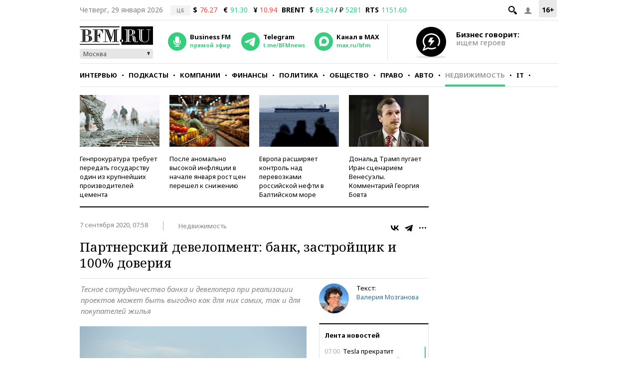

--- FILE ---
content_type: text/html; charset=UTF-8
request_url: https://www.bfm.ru/news/452433
body_size: 32350
content:
<!DOCTYPE html><html lang="ru" prefix="og: http://ogp.me/ns# article: http://ogp.me/ns/article#"><head><meta charset="utf-8"><meta name="medium" content="news"><meta name="author" content="BFM.ru"><meta name="referrer" content="always"><meta name="robots" content="index, follow"><meta name="viewport" content="width=device-width, initial-scale=1, maximum-scale=2, user-scalable=yes"><meta name="description" content="Тесное сотрудничество банка и девелопера при реализации проектов может быть выгодно как для них самих, так и для покупателей жилья"><meta name="google-site-verification" content="4fOmfabacULJQmTM8fdf-rqCgW46M88bQoBDThPcRFA"><link rel="stylesheet" type="text/css" href="https://s.bfm.ru/js/slick/slick.css?7367" /><link rel="stylesheet" type="text/css" href="https://s.bfm.ru/css/audioplayer.css?7367" /><link rel="stylesheet" type="text/css" href="https://s.bfm.ru/css/all.css?7367" /><link rel="stylesheet" type="text/css" href="https://s.bfm.ru/js/fancybox/jquery.fancybox.css?7367" /><link rel="stylesheet" type="text/css" href="https://s.bfm.ru/css/bfm_document.css?7367" />
<script type="text/javascript" src="https://s.bfm.ru/js/jquery-2.2.4.min.js?7367"></script>
<script type="text/javascript" src="/assets/89608f0a/jquery.yiiactiveform.js?7367"></script>
<title>Партнерский девелопмент: банк, застройщик и 100% доверия</title><link rel="manifest" href="/manifest.json"><link rel="canonical" href="https://www.bfm.ru/news/452433"><link href="https://www.bfm.ru/amp/news/452433" rel="amphtml"><link rel="preconnect" href="https://cdn.bfm.ru" crossorigin><link rel="dns-prefetch" href="https://cdn.bfm.ru"><!-- Favicons --><link rel="apple-touch-icon" sizes="180x180" href="/apple-touch-icon.png"><link rel="icon" type="image/png" sizes="192x192" href="/android-chrome-192x192.png"><link rel="icon" type="image/png" sizes="32x32" href="/favicon-32x32.png"><link rel="icon" type="image/png" sizes="16x16" href="/favicon-16x16.png"><link rel="mask-icon" href="/safari-pinned-tab.svg" color="#242424"><link rel="shortcut icon" href="/favicon.ico"><meta name="mobile-web-app-capable" content="yes"><meta name="apple-mobile-web-app-title" content="BFM.ru"><meta name="application-name" content="BFM.ru"><meta name="msapplication-TileColor" content="#000000"><meta name="msapplication-TileImage" content="/mstile-144x144.png"><!-- Social Networks Meta --><meta property="fb:app_id" content="199485330096990"><meta property="og:site_name" content="BFM.ru - деловой портал"><meta property="og:title" content="Партнерский девелопмент: банк, застройщик и 100% доверия" id="og_title"><meta property="og:description" content="Тесное сотрудничество банка и девелопера при реализации проектов может быть выгодно как для них самих, так и для покупателей жилья" id="og_description"><meta property="og:url" content="https://www.bfm.ru/news/452433" id="og_url"><meta property="og:type" content="article" id="og_type"><meta property="article:section" content="Недвижимость" id="article_section"><meta property="og:image" content="https://cdn.bfm.ru/news/photopreviewextralarge/2020/09/04/zilie.jpg" id="og_image"><meta property="og:image:width" content="700" id="og_image_width"><meta property="og:image:height" content="455" id="og_image_height"><!-- end Social Networks Meta --><!-- Json LD Organization --><script type="application/ld+json">{
    "@context": "https://schema.org/",
    "@type": "Organization",
    "name": "BFM.ru",
    "url": "https://bfm.ru/",
    "sameAs": [
        "https://vk.com/bfm",
        "https://t.me/BFMnews",
        "https://ok.ru/businessfm",
        "https://www.facebook.com/BusinessFM",
        "https://twitter.com/Radio_BFM",
        "https://www.youtube.com/c/BFM_Russia"
    ]
}</script><!-- end Json LD Organization --><!-- Json LD -->  <script type="application/ld+json">
            {
                "@context": "http://schema.org",
                "@type": "NewsArticle",
                "mainEntityOfPage": "https://www.bfm.ru/news/452433",
                "headline": "Партнерский девелопмент: банк, застройщик и 100% доверия",
                "datePublished": "2020-09-07T07:58:48+03:00",
                "dateModified": "2020-09-07T07:58:48+03:00",
                "description": "Тесное сотрудничество банка и девелопера при реализации проектов может быть выгодно как для них самих, так и для покупателей жилья",
                "image": {
                    "@type": "ImageObject",
                    "representativeOfPage": "true",
                    "url": "https://cdn.bfm.ru/news/photopreviewextralarge/2020/09/04/zilie.jpg",
                    "width": "700",
                    "height": "455"
                },
                "author": {
                    "@type": "Organization",
                    "name": "BFM.ru"
                },
                "publisher": {
                    "@type": "Organization",
                    "name": "BFM.ru",
                    "logo": {
                        "@type": "ImageObject",
                        "url": "https://s.bfm.ru/images/logo_meta.png",
                        "width": 248,
                        "height": 60
                    }
                }
            }
            </script>  <!-- end Json LD --><!-- Twitter card --><meta name="twitter:card" content="summary"><meta name="twitter:site" content="@Radio_BFM"><meta name="twitter:title" content="Партнерский девелопмент: банк, застройщик и 100% доверия"><meta name="twitter:description" content="Тесное сотрудничество банка и девелопера при реализации проектов может быть выгодно как для них самих, так и для покупателей жилья"><!-- end Twitter card --><link rel="image_src" href="https://cdn.bfm.ru/news/photopreviewextralarge/2020/09/04/zilie.jpg"><meta property="og:image" content="https://cdn.bfm.ru/news/photopreviewextralarge/2020/09/04/zilie.jpg" id="og_image"><meta name="twitter:image" content="https://cdn.bfm.ru/news/photopreviewextralarge/2020/09/04/zilie.jpg"><meta property="twitter:card" content="summary_large_image"><!-- AdFox --><script>window.yaContextCb = window.yaContextCb || []</script>  <script src="https://yandex.ru/ads/system/context.js" async></script>  <!-- Yandex Maps --><!-- Google Analytics -->
<script type="text/javascript">
    function ga(a1, a2, a3) {}
</script>
<!-- end Google Analytics --><!-- Google tag (gtag.js) -->
<script async src="https://www.googletagmanager.com/gtag/js?id=G-ZWM8XB4JEX"></script>
<script>  window.dataLayer = window.dataLayer || [];  function gtag(){dataLayer.push(arguments);}  gtag('js', new Date());  gtag('config', 'G-ZWM8XB4JEX');
</script><script>  /* Сбор статистики по пуш сообщениям */  let match = document.location.search.match(new RegExp(/\?push_message=(\d+)$/), 'gi');  if(match !== null && parseInt(match[1])) {  gtag('event', 'Пуш сообщение', {'url': document.location.pathname, 'push': match[1]});  }
</script><!-- SVK-Native Lenta Loader -->  <script async src="https://widget.sparrow.ru/js/embed.js"></script>  <!-- for vk.com ВК57639 --><!-- smi2 --><!-- 24smi smi24 -->  <script async src="https://jsn.24smi.net/smi.js"></script>  </head><body><div style="position:absolute; top:-4000px; left:-4000px;"><!-- Top.Mail.Ru counter -->  <script type="text/javascript">
        var _tmr = window._tmr || (window._tmr = []);
        _tmr.push({id: "1526459", type: "pageView", start: (new Date()).getTime()});
        (function (d, w, id) {
            if (d.getElementById(id)) return;
            var ts = d.createElement("script"); ts.async = true; ts.id = id;
            ts.src = "https://top-fwz1.mail.ru/js/code.js";
            var f = function () {var s = d.getElementsByTagName("script")[0]; s.parentNode.insertBefore(ts, s);};
            if (w.opera == "[object Opera]") { d.addEventListener("DOMContentLoaded", f, false); } else { f(); }
        })(document, window, "tmr-code");
    </script>  <noscript><div><img src="https://top-fwz1.mail.ru/counter?id=1526459;js=na" style="position:absolute;left:-9999px;" alt="Top.Mail.Ru"></div></noscript><!-- /Top.Mail.Ru counter --></div>  <script type="text/javascript">
        // параметр с рубрикой для Яндекс.Метрики
        window.yaParams = {rubric: "Недвижимость"};
    </script>  <div style="position:absolute; top:-4000px; left:-4000px;"><!-- begin of Top100 code --><div id="top100counter"></div>  <script type="text/javascript">
        var _top100q = _top100q || [];

        _top100q.push(["setAccount", "1527808"]);
        _top100q.push(["trackPageviewByLogo", document.getElementById("top100counter")]);

        (function(){
            var top100 = document.createElement("script");
            top100.type = "text/javascript";
            top100.async = true;
            top100.src = ("https:" == document.location.protocol ? "https:" : "http:") + "//st.top100.ru/top100/top100.js";
            var s = document.getElementsByTagName("script")[0];
            s.parentNode.insertBefore(top100, s);
        })();

        function ramblerTop100Counter() {
            _top100q.push(["trackPageviewByLogo", document.getElementById("top100counter")]);
        }
    </script>
</div><!-- Yandex.Metrika counter -->
<script type="text/javascript" >
    (function(m,e,t,r,i,k,a){m[i]=m[i]||function(){(m[i].a=m[i].a||[]).push(arguments)};
        m[i].l=1*new Date();
        for (var j = 0; j < document.scripts.length; j++) {if (document.scripts[j].src === r) { return; }}
        k=e.createElement(t),a=e.getElementsByTagName(t)[0],k.async=1,k.src=r,a.parentNode.insertBefore(k,a)})
    (window, document, "script", "https://mc.yandex.ru/metrika/tag.js", "ym");

    ym(141540, "init", {
        clickmap:true,
        trackLinks:true,
        accurateTrackBounce:true,
        trackHash:true
    });
</script>
<noscript><div><img src="https://mc.yandex.ru/watch/141540" style="position:absolute; left:-9999px;" alt="" /></div></noscript><!-- /Yandex.Metrika counter --><!-- tns-counter.ru -->
<script type="text/javascript">
    function tnsCounter() {
        (function (win, doc, cb) {
            (win[cb] = win[cb] || []).push(function () {
                try {
                    tnsCounterXXXXXX = new TNS.TnsCounter({
                        'account': 'bfm_ru',
                        'tmsec': 'bfm_total'
                    });
                } catch (e) {
                }
            });

            var tnsscript = doc.createElement('script');
            tnsscript.type = 'text/javascript';
            tnsscript.async = true;
            tnsscript.src = ('https:' == doc.location.protocol ? 'https:' : 'http:') +
                '//www.tns-counter.ru/tcounter.js';
            var s = doc.getElementsByTagName('script')[0];
            s.parentNode.insertBefore(tnsscript, s);
        })(window, this.document, 'tnscounter_callback');
    }
    tnsCounter();
</script>
<noscript><img src="//www.tns-counter.ru/V13a****bfm_ru/ru/UTF-8/tmsec=bfm_total/" width="0" height="0" alt=""></noscript><!--/ tns-counter.ru --><!--LiveInternet counter-->
<script type="text/javascript">
    function liveInternetCounter() {
        new Image().src = "//counter.yadro.ru/hit;bfm_ru?r"+
            escape(document.referrer)+((typeof(screen)=="undefined")?"":
            ";s"+screen.width+"*"+screen.height+"*"+(screen.colorDepth?
                screen.colorDepth:screen.pixelDepth))+";u"+escape(document.URL)+
            ";h"+escape(document.title.substring(0,150))+
            ";"+Math.random();
    }
    liveInternetCounter();
</script>
<!--/LiveInternet--><div id="fb-root"></div><!-- Боковое меню --><div class="fake-layout-mobile-menu"><div id="block_m-menu"><ul><li><a href="/news?type=news"  onclick="ga('send', 'event', 'Главное меню (сбоку)', 'Клик по рубрике', 'Новости');  gtag('event', 'Главное меню', {'click_on': 'Новости'});  ">Новости</a></li><li><a href="/special/strictly-the-point"  onclick="ga('send', 'event', 'Главное меню (сбоку)', 'Клик по рубрике', 'Интервью');  gtag('event', 'Главное меню', {'click_on': 'Интервью'});  ">Интервью</a></li><li><a href="/podcast"  onclick="ga('send', 'event', 'Главное меню (сбоку)', 'Клик по рубрике', 'Подкасты');  gtag('event', 'Главное меню', {'click_on': 'Подкасты'});  ">Подкасты</a></li><li><a href="/rubric/companies"  onclick="ga('send', 'event', 'Главное меню (сбоку)', 'Клик по рубрике', 'Компании');  gtag('event', 'Главное меню', {'click_on': 'Компании'});  ">Компании</a></li><li><a href="/rubric/finances"  onclick="ga('send', 'event', 'Главное меню (сбоку)', 'Клик по рубрике', 'Финансы');  gtag('event', 'Главное меню', {'click_on': 'Финансы'});  ">Финансы</a></li><li><a href="/rubric/politics"  onclick="ga('send', 'event', 'Главное меню (сбоку)', 'Клик по рубрике', 'Политика');  gtag('event', 'Главное меню', {'click_on': 'Политика'});  ">Политика</a></li><li><a href="/rubric/society"  onclick="ga('send', 'event', 'Главное меню (сбоку)', 'Клик по рубрике', 'Общество');  gtag('event', 'Главное меню', {'click_on': 'Общество'});  ">Общество</a></li><li><a href="/rubric/law"  onclick="ga('send', 'event', 'Главное меню (сбоку)', 'Клик по рубрике', 'Право');  gtag('event', 'Главное меню', {'click_on': 'Право'});  ">Право</a></li><li><a href="/rubric/auto_transport"  onclick="ga('send', 'event', 'Главное меню (сбоку)', 'Клик по рубрике', 'Авто');  gtag('event', 'Главное меню', {'click_on': 'Авто'});  ">Авто</a></li><li><a href="/rubric/realty"  onclick="ga('send', 'event', 'Главное меню (сбоку)', 'Клик по рубрике', 'Недвижимость');  gtag('event', 'Главное меню', {'click_on': 'Недвижимость'});  ">Недвижимость</a></li><li><a href="/rubric/IT_telecom_internet"  onclick="ga('send', 'event', 'Главное меню (сбоку)', 'Клик по рубрике', 'IT');  gtag('event', 'Главное меню', {'click_on': 'IT'});  ">IT</a></li><li><a href="/rubric/life_style"  onclick="ga('send', 'event', 'Главное меню (сбоку)', 'Клик по рубрике', 'Стиль');  gtag('event', 'Главное меню', {'click_on': 'Стиль'});  ">Стиль</a></li><li><a href="/quiz"  onclick="ga('send', 'event', 'Главное меню (сбоку)', 'Клик по рубрике', 'Тесты');  gtag('event', 'Главное меню', {'click_on': 'Тесты'});  ">Тесты</a></li></ul></div></div><!-- end Боковое меню --><!--AdFox START--><!--Тип баннера: верхняя перетяжка--><!--Расположение: <верх страницы>--><div id="bn3_407901815" class="bn3_desktop"></div><script>  window.yaContextCb.push(()=> {  Ya.adfoxCode.createAdaptive({  ownerId: 265431,  containerId: 'bn3_407901815',  params: {  pp: 'g',  ps: 'craw',  p2: 'fuws'  },  onRender: function () {  $(window).trigger('scroll');  }  }, ['desktop'], {  tabletWidth: 999,  phoneWidth: 767,  isAutoReloads: false  })  })  </script><div id="bn3_20476479"></div><script>  window.yaContextCb.push(()=> {  Ya.adfoxCode.createAdaptive({  ownerId: 265431,  containerId: 'bn3_20476479',  params: {  pp: 'g',  ps: 'craw',  p2: 'fvdy'  },  onRender: function () {  $(window).trigger('scroll');  }  }, ['tablet'], {  tabletWidth: 999,  phoneWidth: 767,  isAutoReloads: false  })  })  </script><div id="bn3_334974041"></div><script>  window.yaContextCb.push(()=> {  Ya.adfoxCode.createAdaptive({  ownerId: 265431,  containerId: 'bn3_334974041',  params: {  pp: 'g',  ps: 'craw',  p2: 'fvdz'  },  onRender: function () {  $(window).trigger('scroll');  }  }, ['phone'], {  tabletWidth: 999,  phoneWidth: 767,  isAutoReloads: false  })  })  </script><!--AdFox START--><!--Тип баннера: Rich Media--><!--Расположение: <верх страницы>--><div id="popup_rich_media"></div><script>  window.yaContextCb.push(()=> {  Ya.adfoxCode.createAdaptive({  ownerId: 265431,  containerId: 'popup_rich_media',  params: {  pp: 'g',  ps: 'craw',  p2: 'p'  }  }, ['phone'], {  tabletWidth: 999,  phoneWidth: 767,  isAutoReloads: false  })  })  </script><!--AdFox START--><!--Тип баннера: CatFish--><!--Расположение: <верх страницы>--><div id="adfox_15215405790789919"></div><script>  window.yaContextCb.push(()=> {  Ya.adfoxCode.createAdaptive({  ownerId: 265431,  containerId: 'adfox_15215405790789919',  params: {  pp: 'g',  ps: 'craw',  p2: 'fuxf'  }  }, ['desktop', 'tablet', 'phone'], {  tabletWidth: 999,  phoneWidth: 767,  isAutoReloads: false  })  })  </script><!--AdFox START--><!--Тип баннера: fullscreen--><div id="adfox_15214693227619039"></div><script>  window.yaContextCb.push(()=> {  Ya.adfoxCode.createAdaptive({  ownerId: 265431,  containerId: 'adfox_15214693227619039',  params: {  pp: 'g',  ps: 'craw',  p2: 'fuww'  }  }, ['desktop', 'tablet', 'phone'], {  tabletWidth: 999,  phoneWidth: 767,  isAutoReloads: false  })  })  </script><div id="wrapper"><!-- Хедер --><header class="header"><div class="header__line header__line--first"><!-- рейтинг 16+ --><div class="header__age_rating">16+</div><!-- Войти --><div class="header__login js-login-button"><span class="ico_login"></span></div><!-- Поиск --><div class="header__search_button"><a href="" class="ico-search"></a></div><!-- Дата --><div class="header__date">Четверг, 29 января 2026</div><!-- Котировки акций --><div class="currency"><div class="currency_carousel"><div class="currency_slide_item"><span class="cs__source">ЦБ</span><span class="cs__name">$</span><span class="cs__price cs__price--bad">76.27</span><span class="cs__name cs__name--offset">&euro;</span><span class="cs__price cs__price--good">91.30</span><span class="cs__name cs__name--offset">&#165;</span><span class="cs__price cs__price--bad">10.94</span></div></div></div><div class="currency"><ul><li class="currency__item"><span class="currency__delimiter"></span></li><li class="currency__item"><span class="currency__name">BRENT</span>  $ <span class="currency__price cs__price--good">69.24</span>  / &#8381; <span class="currency__price cs__price--good">5281</span></li><li class="currency__item"><span class="currency__name">RTS</span><span class="currency__price cs__price--good">1151.60</span></li></ul></div><!-- Блок поиска --><section id="search" class="search-bar"><div class="js-search"><div class="container"><form id="yw0" action="/search" method="GET"><input name="SearchPageForm[query]" id="SearchPageForm_query" type="text" /><button type="submit" class="search-but" name="yt0"></button><span class="cancel"></span></form></div></div></section><!-- end Блок поиска --></div><div class="header__line header__line--second"><div class="header__header"><!-- Логотип --><div class="header__logo"><a href="https://www.bfm.ru/"><img src="https://s.bfm.ru/images/main_logo.png"  alt="Новости России и мира за сегодня - BFM.RU"  title="Новости России и мира за сегодня - BFM.RU"  width="147" height="37"  /></a><!-- Выбор горола --><div class="bfm_city"><div class="bfm_city__active" id="sel">Москва</div><div class="bfm_city__drop" id="bfm_city-drop"><button class="bfm_city__item" data-key="msk">Москва</button><button class="bfm_city__item" data-key="spb">Санкт-Петербург</button><button class="bfm_city__item" data-key="brn">Барнаул</button><button class="bfm_city__item" data-key="ekb">Екатеринбург</button><button class="bfm_city__item" data-key="kzn">Казань</button><button class="bfm_city__item" data-key="klg">Калининград</button><button class="bfm_city__item" data-key="kem">Кемерово</button><button class="bfm_city__item" data-key="kdr">Краснодар</button><button class="bfm_city__item" data-key="kry">Красноярск</button><button class="bfm_city__item" data-key="nnv">Нижний Новгород</button><button class="bfm_city__item" data-key="nsk">Новосибирск</button><button class="bfm_city__item" data-key="sam">Самара</button><button class="bfm_city__item" data-key="ufa">Уфа</button><button class="bfm_city__item" data-key="chl">Челябинск</button></div></div></div><!-- Радио --><div class="radio"><audio id="bfm-audio-mobile" preload="none"></audio><a class="bfm-radio-popup" href="https://www.bfm.ru/broadcasting/player" target="_blank" alt="Радио Business FM"><span class="radio__icon"></span><span class="radio__title">Business FM</span><span class="radio__description">прямой эфир</span></a></div><!-- Telegram --><div class="telegram"><a id="telegram_button" href="https://t.me/BFMnews" target="_blank" alt="Telegram-канал Business FM"><span class="telegram__icon"></span><span class="telegram__title">Telegram</span><span class="telegram__description">t.me/BFMnews</span></a></div><!-- Max --><div class="max"><a id="max_button" href="https://max.ru/bfm" target="_blank" alt="Max-канал Business FM"><span class="max__icon"></span><span class="max__title">Канал в MAX</span><span class="max__description">max.ru/bfm</span></a></div><div class="vertical_line"></div></div><div class="header__banner_top"><!--AdFox START--><!--Тип баннера: tgb 120x70+text--><!--Расположение: <верх страницы>--><div id="bn124_53330137"></div><div class="header__banner"><div class="header__banner__image"><a href="/page/feedback"><img src="https://s.bfm.ru/images/main/optimize.jpg" height="100%" alt="" border="0"></a></div><div><a href="/page/feedback"><span class="header__banner__title">Бизнес говорит:</span><span class="header__banner__text">ищем героев</span></a></div></div><script>  window.yaContextCb.push(()=> {  Ya.adfoxCode.createAdaptive({  ownerId: 265431,  containerId: 'bn124_53330137',  params: {  pp: 'g',  ps: 'craw',  p2: 'fvzb'  },  onRender: function () {  console.log('onRender');  $('.adfox_banner_320.adfoxOnRender320 ').removeClass('adfoxOnStub320');  }  }, ["desktop","tablet"], {  tabletWidth: 999,  phoneWidth: 767,  isAutoReloads: false  })  })
</script></div></div><div class="header__line header__line--third"><nav id="nav-basic" class="navigation"><div class="navigation__list_wrap"><ul class="navigation__list"><li class="navigation__item"><a  class="navigation__link "  href="/news?type=news"  onclick="ga('send', 'event', 'Главное меню', 'Клик по рубрике', 'Новости');  gtag('event', 'Главное меню', {'click_on': 'Новости'});">Новости</a></li><li class="navigation__item"><a  class="navigation__link "  href="/special/strictly-the-point"  onclick="ga('send', 'event', 'Главное меню', 'Клик по рубрике', 'Интервью');  gtag('event', 'Главное меню', {'click_on': 'Интервью'});">Интервью</a></li><li class="navigation__item"><a  class="navigation__link "  href="/podcast"  onclick="ga('send', 'event', 'Главное меню', 'Клик по рубрике', 'Подкасты');  gtag('event', 'Главное меню', {'click_on': 'Подкасты'});">Подкасты</a></li><li class="navigation__item"><a  class="navigation__link "  href="/rubric/companies"  onclick="ga('send', 'event', 'Главное меню', 'Клик по рубрике', 'Компании');  gtag('event', 'Главное меню', {'click_on': 'Компании'});">Компании</a></li><li class="navigation__item"><a  class="navigation__link "  href="/rubric/finances"  onclick="ga('send', 'event', 'Главное меню', 'Клик по рубрике', 'Финансы');  gtag('event', 'Главное меню', {'click_on': 'Финансы'});">Финансы</a></li><li class="navigation__item"><a  class="navigation__link "  href="/rubric/politics"  onclick="ga('send', 'event', 'Главное меню', 'Клик по рубрике', 'Политика');  gtag('event', 'Главное меню', {'click_on': 'Политика'});">Политика</a></li><li class="navigation__item"><a  class="navigation__link "  href="/rubric/society"  onclick="ga('send', 'event', 'Главное меню', 'Клик по рубрике', 'Общество');  gtag('event', 'Главное меню', {'click_on': 'Общество'});">Общество</a></li><li class="navigation__item"><a  class="navigation__link "  href="/rubric/law"  onclick="ga('send', 'event', 'Главное меню', 'Клик по рубрике', 'Право');  gtag('event', 'Главное меню', {'click_on': 'Право'});">Право</a></li><li class="navigation__item"><a  class="navigation__link "  href="/rubric/auto_transport"  onclick="ga('send', 'event', 'Главное меню', 'Клик по рубрике', 'Авто');  gtag('event', 'Главное меню', {'click_on': 'Авто'});">Авто</a></li><li class="navigation__item"><a  class="navigation__link navigation__link--current"  href="/rubric/realty"  onclick="ga('send', 'event', 'Главное меню', 'Клик по рубрике', 'Недвижимость');  gtag('event', 'Главное меню', {'click_on': 'Недвижимость'});">Недвижимость</a></li><li class="navigation__item"><a  class="navigation__link "  href="/rubric/IT_telecom_internet"  onclick="ga('send', 'event', 'Главное меню', 'Клик по рубрике', 'IT');  gtag('event', 'Главное меню', {'click_on': 'IT'});">IT</a></li><li class="navigation__item"><a  class="navigation__link "  href="/rubric/life_style"  onclick="ga('send', 'event', 'Главное меню', 'Клик по рубрике', 'Стиль');  gtag('event', 'Главное меню', {'click_on': 'Стиль'});">Стиль</a></li><li class="navigation__item"><a  class="navigation__link "  href="/quiz"  onclick="ga('send', 'event', 'Главное меню', 'Клик по рубрике', 'Тесты');  gtag('event', 'Главное меню', {'click_on': 'Тесты'});">Тесты</a></li></ul></div><div class="navigation__hidden_wrap"><span class="navigation__button_wrap"><span class="navigation__button"></span></span><div class="navigation__hidden"><ul><li class="navigation__hidden__item"><a  class="navigation__hidden__link "  href="/news?type=news"  onclick="ga('send', 'event', 'Главное меню', 'Клик по рубрике', 'Новости');  gtag('event', 'Главное меню', {'click_on': 'Новости'});">Новости</a></li><li class="navigation__hidden__item"><a  class="navigation__hidden__link "  href="/special/strictly-the-point"  onclick="ga('send', 'event', 'Главное меню', 'Клик по рубрике', 'Интервью');  gtag('event', 'Главное меню', {'click_on': 'Интервью'});">Интервью</a></li><li class="navigation__hidden__item"><a  class="navigation__hidden__link "  href="/podcast"  onclick="ga('send', 'event', 'Главное меню', 'Клик по рубрике', 'Подкасты');  gtag('event', 'Главное меню', {'click_on': 'Подкасты'});">Подкасты</a></li><li class="navigation__hidden__item"><a  class="navigation__hidden__link "  href="/rubric/companies"  onclick="ga('send', 'event', 'Главное меню', 'Клик по рубрике', 'Компании');  gtag('event', 'Главное меню', {'click_on': 'Компании'});">Компании</a></li><li class="navigation__hidden__item"><a  class="navigation__hidden__link "  href="/rubric/finances"  onclick="ga('send', 'event', 'Главное меню', 'Клик по рубрике', 'Финансы');  gtag('event', 'Главное меню', {'click_on': 'Финансы'});">Финансы</a></li><li class="navigation__hidden__item"><a  class="navigation__hidden__link "  href="/rubric/politics"  onclick="ga('send', 'event', 'Главное меню', 'Клик по рубрике', 'Политика');  gtag('event', 'Главное меню', {'click_on': 'Политика'});">Политика</a></li><li class="navigation__hidden__item"><a  class="navigation__hidden__link "  href="/rubric/society"  onclick="ga('send', 'event', 'Главное меню', 'Клик по рубрике', 'Общество');  gtag('event', 'Главное меню', {'click_on': 'Общество'});">Общество</a></li><li class="navigation__hidden__item"><a  class="navigation__hidden__link "  href="/rubric/law"  onclick="ga('send', 'event', 'Главное меню', 'Клик по рубрике', 'Право');  gtag('event', 'Главное меню', {'click_on': 'Право'});">Право</a></li><li class="navigation__hidden__item"><a  class="navigation__hidden__link "  href="/rubric/auto_transport"  onclick="ga('send', 'event', 'Главное меню', 'Клик по рубрике', 'Авто');  gtag('event', 'Главное меню', {'click_on': 'Авто'});">Авто</a></li><li class="navigation__hidden__item"><a  class="navigation__hidden__link navigation__hidden__link--current"  href="/rubric/realty"  onclick="ga('send', 'event', 'Главное меню', 'Клик по рубрике', 'Недвижимость');  gtag('event', 'Главное меню', {'click_on': 'Недвижимость'});">Недвижимость</a></li><li class="navigation__hidden__item"><a  class="navigation__hidden__link "  href="/rubric/IT_telecom_internet"  onclick="ga('send', 'event', 'Главное меню', 'Клик по рубрике', 'IT');  gtag('event', 'Главное меню', {'click_on': 'IT'});">IT</a></li><li class="navigation__hidden__item"><a  class="navigation__hidden__link "  href="/rubric/life_style"  onclick="ga('send', 'event', 'Главное меню', 'Клик по рубрике', 'Стиль');  gtag('event', 'Главное меню', {'click_on': 'Стиль'});">Стиль</a></li><li class="navigation__hidden__item"><a  class="navigation__hidden__link "  href="/quiz"  onclick="ga('send', 'event', 'Главное меню', 'Клик по рубрике', 'Тесты');  gtag('event', 'Главное меню', {'click_on': 'Тесты'});">Тесты</a></li></ul></div></div></nav><!-- Прикрепленное меню --><div id="nav-attached"><div class="nav-container"><a href="https://www.bfm.ru/"><span class="logo-bfm"></span></a><a class="bfm-radio-popup" href="/broadcasting/player" target="_blank"><span class="logo-radio"></span></a><div class="nav-attached__list_wrap"><ul><li><a class=""  href="/news?type=news"  onclick="ga('send', 'event', 'Главное меню', 'Клик по рубрике', 'Новости');  gtag('event', 'Главное меню', {'click_on': 'Новости'});">  Новости  </a></li><li><a class=""  href="/special/strictly-the-point"  onclick="ga('send', 'event', 'Главное меню', 'Клик по рубрике', 'Интервью');  gtag('event', 'Главное меню', {'click_on': 'Интервью'});">  Интервью  </a></li><li><a class=""  href="/podcast"  onclick="ga('send', 'event', 'Главное меню', 'Клик по рубрике', 'Подкасты');  gtag('event', 'Главное меню', {'click_on': 'Подкасты'});">  Подкасты  </a></li><li><a class=""  href="/rubric/companies"  onclick="ga('send', 'event', 'Главное меню', 'Клик по рубрике', 'Компании');  gtag('event', 'Главное меню', {'click_on': 'Компании'});">  Компании  </a></li><li><a class=""  href="/rubric/finances"  onclick="ga('send', 'event', 'Главное меню', 'Клик по рубрике', 'Финансы');  gtag('event', 'Главное меню', {'click_on': 'Финансы'});">  Финансы  </a></li><li><a class=""  href="/rubric/politics"  onclick="ga('send', 'event', 'Главное меню', 'Клик по рубрике', 'Политика');  gtag('event', 'Главное меню', {'click_on': 'Политика'});">  Политика  </a></li><li><a class=""  href="/rubric/society"  onclick="ga('send', 'event', 'Главное меню', 'Клик по рубрике', 'Общество');  gtag('event', 'Главное меню', {'click_on': 'Общество'});">  Общество  </a></li><li><a class=""  href="/rubric/law"  onclick="ga('send', 'event', 'Главное меню', 'Клик по рубрике', 'Право');  gtag('event', 'Главное меню', {'click_on': 'Право'});">  Право  </a></li><li><a class=""  href="/rubric/auto_transport"  onclick="ga('send', 'event', 'Главное меню', 'Клик по рубрике', 'Авто');  gtag('event', 'Главное меню', {'click_on': 'Авто'});">  Авто  </a></li><li><a class="current"  href="/rubric/realty"  onclick="ga('send', 'event', 'Главное меню', 'Клик по рубрике', 'Недвижимость');  gtag('event', 'Главное меню', {'click_on': 'Недвижимость'});">  Недвижимость  </a></li><li><a class=""  href="/rubric/IT_telecom_internet"  onclick="ga('send', 'event', 'Главное меню', 'Клик по рубрике', 'IT');  gtag('event', 'Главное меню', {'click_on': 'IT'});">  IT  </a></li><li><a class=""  href="/rubric/life_style"  onclick="ga('send', 'event', 'Главное меню', 'Клик по рубрике', 'Стиль');  gtag('event', 'Главное меню', {'click_on': 'Стиль'});">  Стиль  </a></li><li><a class=""  href="/quiz"  onclick="ga('send', 'event', 'Главное меню', 'Клик по рубрике', 'Тесты');  gtag('event', 'Главное меню', {'click_on': 'Тесты'});">  Тесты  </a></li></ul></div><div class="nav-attached-hidden"><div class="nav-attached-but-wrap"><div class="nav-attached-but"></div></div><div class="nav-attached-items"><ul><li><a class=""  href="/news?type=news"  onclick="ga('send', 'event', 'Главное меню', 'Клик по рубрике', 'Новости');  gtag('event', 'Главное меню', {'click_on': 'Новости'});">  Новости  </a></li><li><a class=""  href="/special/strictly-the-point"  onclick="ga('send', 'event', 'Главное меню', 'Клик по рубрике', 'Интервью');  gtag('event', 'Главное меню', {'click_on': 'Интервью'});">  Интервью  </a></li><li><a class=""  href="/podcast"  onclick="ga('send', 'event', 'Главное меню', 'Клик по рубрике', 'Подкасты');  gtag('event', 'Главное меню', {'click_on': 'Подкасты'});">  Подкасты  </a></li><li><a class=""  href="/rubric/companies"  onclick="ga('send', 'event', 'Главное меню', 'Клик по рубрике', 'Компании');  gtag('event', 'Главное меню', {'click_on': 'Компании'});">  Компании  </a></li><li><a class=""  href="/rubric/finances"  onclick="ga('send', 'event', 'Главное меню', 'Клик по рубрике', 'Финансы');  gtag('event', 'Главное меню', {'click_on': 'Финансы'});">  Финансы  </a></li><li><a class=""  href="/rubric/politics"  onclick="ga('send', 'event', 'Главное меню', 'Клик по рубрике', 'Политика');  gtag('event', 'Главное меню', {'click_on': 'Политика'});">  Политика  </a></li><li><a class=""  href="/rubric/society"  onclick="ga('send', 'event', 'Главное меню', 'Клик по рубрике', 'Общество');  gtag('event', 'Главное меню', {'click_on': 'Общество'});">  Общество  </a></li><li><a class=""  href="/rubric/law"  onclick="ga('send', 'event', 'Главное меню', 'Клик по рубрике', 'Право');  gtag('event', 'Главное меню', {'click_on': 'Право'});">  Право  </a></li><li><a class=""  href="/rubric/auto_transport"  onclick="ga('send', 'event', 'Главное меню', 'Клик по рубрике', 'Авто');  gtag('event', 'Главное меню', {'click_on': 'Авто'});">  Авто  </a></li><li><a class="current"  href="/rubric/realty"  onclick="ga('send', 'event', 'Главное меню', 'Клик по рубрике', 'Недвижимость');  gtag('event', 'Главное меню', {'click_on': 'Недвижимость'});">  Недвижимость  </a></li><li><a class=""  href="/rubric/IT_telecom_internet"  onclick="ga('send', 'event', 'Главное меню', 'Клик по рубрике', 'IT');  gtag('event', 'Главное меню', {'click_on': 'IT'});">  IT  </a></li><li><a class=""  href="/rubric/life_style"  onclick="ga('send', 'event', 'Главное меню', 'Клик по рубрике', 'Стиль');  gtag('event', 'Главное меню', {'click_on': 'Стиль'});">  Стиль  </a></li><li><a class=""  href="/quiz"  onclick="ga('send', 'event', 'Главное меню', 'Клик по рубрике', 'Тесты');  gtag('event', 'Главное меню', {'click_on': 'Тесты'});">  Тесты  </a></li></ul></div></div></div></div><!-- end Прикрепленное меню --></div><div class="header__line header__line--mobile"><!-- Кнопка мобильного меню --><div class="m-menu"><span class="text-menu">Меню</span><span class="ico-menu"></span></div><!-- Поиск --><div class="header__search_button"><a href="" class="ico-search"></a></div><!-- Telegram --><div class="telegram_mobile_wrap"><div class="telegram_mobile"><a id="telegram_button" href="https://t.me/BFMnews" target="_blank" alt="Telegram"><span class="telegram__icon"></span><span class="telegram__title">Telegram</span><span class="telegram__description">t.me/BFMnews</span></a></div></div><!-- Войти --><div class="header__login js-login-button"><span class="ico_login js-login-button"></span></div></div><div id="popup-form" class="popup-form"><div class="login-form block-account"><div class="head"><h2>Вход</h2><a class="switch" href="#">Регистрация</a></div><form class="form-body" autocomplete="off" id="auth-form9692" action="/login" method="post"><p><label>Эл. почта</label><input type="text" name="LoginForm[login]" id="LoginForm_login" /></p><p><label>Пароль</label><input name="LoginForm[password]" id="LoginForm_password" type="password" /></p><div class="msg"><div id="auth-form9692_es_" class="errorSummary" style="display:none"><p>Необходимо исправить следующие ошибки:</p><ul><li>dummy</li></ul></div></div><button class="green" type="submit" name="yt1">Войти</button><a href="#" class="forgot-pass js-forgot-msg">Напомнить пароль</a></form></div><div class="registration-form block-account"><div class="head"><h2>Регистрация</h2><a class="switch" href="#">Войти</a></div><form class="form-body" autocomplete="off" id="reg-form9692" action="/auth/register" method="post"><p><label>Имя</label><input name="RegistrationForm[name_first]" id="RegistrationForm_name_first" type="text" /></p><p><label>Эл. почта</label><input type="email" name="RegistrationForm[login]" id="RegistrationForm_login" maxlength="50" /></p><p><label>Пароль</label><input name="RegistrationForm[password]" id="RegistrationForm_password" type="password" maxlength="32" /></p><p><label>Код.слово</label><input name="RegistrationForm[promoCod]" id="RegistrationForm_promoCod" type="text" value="" /></p><div class="rules"><input id="ytRegistrationForm_agreeWithRules" type="hidden" value="0" name="RegistrationForm[agreeWithRules]" /><input class="js-rules-checkbox" name="RegistrationForm[agreeWithRules]" id="RegistrationForm_agreeWithRules" value="1" type="checkbox" /><label for="news"><span class="pseudo-checkbox"></span><span class="label-text">Я принимаю <a href="https://www.bfm.ru/page/rules" target="_blank">правила портала</a></span></label></div><div class="msg"><div id="reg-form9692_es_" class="errorSummary" style="display:none"><p>Необходимо исправить следующие ошибки:</p><ul><li>dummy</li></ul></div></div><button class="green" type="submit" name="yt2">Зарегистрироваться</button></form></div><div class="registr-msg block-account"><div class="head"><h2>Регистрация</h2></div><form class="form-body"><p>Поздравляем, ваша регистрация успешно пройдена!</p><p>На ваш почтовый адрес было отправлено письмо с подтверждением.</p><p>Пройдите по ссылке в письме для завершения регистрации.</p><button class="green">Продолжить</button></form></div><div class="forgot-form block-account"><div class="head"><h2>Восстановление пароля</h2></div><form class="form-body" autocomplete="off" id="restore-form9692" action="/user/restore" method="post"><p>Чтобы восстановить пароль укажите вашу электронную почту, использованную при регистрации. Вам будет отправлена ссылка, перейдя по которой, вы сможете ввести новый пароль.</p><p><label>Эл. почта</label><input type="email" name="RestoreForm[login]" id="RestoreForm_login" maxlength="128" /></p><span class="msg"><div id="restore-form9692_es_" class="errorSummary" style="display:none"><p>Необходимо исправить следующие ошибки:</p><ul><li>dummy</li></ul></div></span><button class="send-password green" type="submit" name="yt3">Выслать пароль</button></form></div><div class="already-sent-msg block-account"><div class="head"><h2>Восстановление пароля</h2></div><form class="form-body"><p>На вашу электронную почту отправлено письмо. Следуйте инструкциям, указанным в письме.</p><button class="green">Продолжить</button></form></div>  <script type="text/javascript">
	/* валидация формы входа */
    function authAfterValidate(form,data,hasError)
    {
        if (!data || $.isEmptyObject(data) || !data.status) {
            $('.msg', form).html("Произошла ошибка, попробуйте позже.");
            return false;
        }

        if (data.status == 'error') {
            $.each(data.messages, function(i, item){
                $('.msg', form).append(item);
            });
        } else if (data.status == 'ok') {
            return true;
            // Пока редирект на себя
            // window.location.reload();
        }
        return false;
    }
    function authBeforeValidate(form) {
        var login = $.trim(form.context[0].value);
        var pass = $.trim(form.context[1].value);
        $(".msg", form).html("");
        if (login.length == 0 || pass.length == 0) {
            // добавляем сообщение об ошибке
            var error ='Необходимо заполнить все поля';
            $(".msg", form).append(error);
            return false;
        }
        return true;
    }

    /* валидация формы регистрации */
    function regBeforeValidate(form) {
        var name = $.trim(form.context[0].value);
        var login = $.trim(form.context[1].value);
        var pass = $.trim(form.context[2].value);
        $(".msg", form).html("");
        // если обязательные поля не заполнены
        if (name.length == 0 || login.length == 0 || pass.length == 0) {
            // скрываем другие сообщения об ошибках
            var error ='Необходимо заполнить все поля';
            $(".msg", form).html(error);
            return false;
        }
        else return true;
    }
    function regAfterValidate(form,data,hasError) {
        if (!data || $.isEmptyObject(data) || !data.status) {
            $(".msg", form).html("Произошла ошибка, попробуйте позже.");
            return false;
        }

        if (data.status == 'error') {
            $.each(data.messages, function(i, item){
                $(".msg", form).append(item);
            });
        } 
        else if (data.status == 'ok') {
            // Пока редирект на себя
            $('.registration-form').hide();
            $('.registr-msg').show();
            $('.registr-msg button').click(function(){
                window.location.reload();
            });
        }
        return false;
    }

    /* скрыть/показать прелодер */
    var preloader_img = '<img src="/static/images/green_preloader.gif">';
    var button_text = 'Выслать пароль';
    function changeButton(content){
    	$('.send-password').html(content);
    }

    /* валидация формы восстановления пароля */
    function restoreBeforeValidate(form) {
        changeButton(preloader_img);
        var login = $.trim(form.context[0].value);
        $(".msg", form).empty();
        // если обязательные поля не заполнены
        if (login.length == 0) {
            // скрываем другие сообщения об ошибках
            var error ='Необходимо заполнить поле';
            $(".msg", form).html(error);
            changeButton(button_text);
            return false;
        }
        else return true;
    }
    function restoreAfterValidate(form,data,hasError) {
        if (!data || $.isEmptyObject(data) || !data.status) {
            $(".msg", form).html("Произошла ошибка, попробуйте позже.");
            changeButton(button_text);
            return false;
        }

        if (data.status == 'error') {
            $.each(data.messages, function(i, item){
                $(".msg", form).append(item);
                changeButton(button_text);
            });
        } else if (data.status == 'ok') {
        	changeButton(button_text);
            $('.forgot-form').hide();
            $('.already-sent-msg').show();
            $('.already-sent-msg button').click(function(){
            	window.location.reload();
            });
        }
        return false;
    }
</script>  </div><div class="wrapper-screen login-wrapper-screen" style="left: 0"></div></header><!-- end Хедер --><!-- Сайдбар --><div id="js-sidebar"></div><!-- end Сайдбар --><!-- Контентная область --><div class="main-container"><section class="main-themes anons-bloks no-mobile"><ul class="anons-bloks_small"><li><a href="/news/596515" class="anons-photo ga4-anons-photo" data-num="1"  onclick="ga('send', 'event', 'Главные темы', 'Клик по материалу', '1');  gtag('event', 'Главные темы', {'num': 1});  "><img data-src="https://cdn.bfm.ru/news/photopreviewsmall/2026/01/28/lori-0052818270-bigwww.jpg" alt="Генпрокуратура требует передать государству один из крупнейших производителей цемента" width="160" height="104" src="[data-uri]"/></a><p><a href="/news/596515" class="ga4-anons-photo" data-num="1"  onclick="ga('send', 'event', 'Главные темы', 'Клик по материалу', '1');  gtag('event', 'Главные темы', {'num': 1});  ">Генпрокуратура требует передать государству один из крупнейших производителей цемента</a></p></li><li><a href="/news/596520" class="anons-photo ga4-anons-photo" data-num="2"  onclick="ga('send', 'event', 'Главные темы', 'Клик по материалу', '2');  gtag('event', 'Главные темы', {'num': 2});  "><img data-src="https://cdn.bfm.ru/news/photopreviewsmall/2026/01/28/lori-0052852354-bigwww.jpg" alt="После аномально высокой инфляции в начале января рост цен перешел к снижению" width="160" height="104" src="[data-uri]"/></a><p><a href="/news/596520" class="ga4-anons-photo" data-num="2"  onclick="ga('send', 'event', 'Главные темы', 'Клик по материалу', '2');  gtag('event', 'Главные темы', {'num': 2});  ">После аномально высокой инфляции в начале января рост цен перешел к снижению</a></p></li><li class="anons-top-li"><div class="anons-top-li-div"><!--AdFox START--><!--Тип баннера: tgb 160x104+text--><!--Расположение: <верх страницы>--><div id="bn68_589982665"></div>  <script async>
        window.yaContextCb.push(()=> {
            Ya.adfoxCode.createAdaptive({
                ownerId: 265431,
                containerId: 'bn68_589982665',
                params: {
                    pp: 'g',
                    ps: 'craw',
                    p2: 'hrrs'
                },
                onRender: function() {
                    var divRival2 = $('#js-topThemesBlockLast')[0];
                    if(typeof divRival2 !== "undefined") {
                        divRival2.innerHTML = $('#js-topThemesBlockPosition3')[0].innerHTML;
                    }
                },
                onError: function (error) {
                    $('#js-topThemesBlockPosition3').show();
                },
                onStub: function() {
                    $('#js-topThemesBlockPosition3').show();
                }
            }, ['desktop', 'tablet'], {
                tabletWidth: 999,
                phoneWidth: 767,
                isAutoReloads: false
            })
        })
    </script>  <div id="js-topThemesBlockPosition3" class="anons-top-li-div2"><a href="/news/596536" class="anons-photo ga4-anons-photo" data-num="3"  onclick="ga('send', 'event', 'Главные темы', 'Клик по материалу', '3');  gtag('event', 'Главные темы', {'num': 3});  "><img data-src="https://cdn.bfm.ru/news/photopreviewsmall/2026/01/28/2026-01-27t121437z_1895151354_rc2z0jaxio7k_rtrmadp_3_venezuela-usa-oil-shipping_1.jpg" alt="Европа расширяет контроль над перевозками российской нефти в Балтийском море" width="160" height="104" src="[data-uri]"/></a><p><a href="/news/596536" class="ga4-anons-photo" data-num="3"  onclick="ga('send', 'event', 'Главные темы', 'Клик по материалу', '3');  gtag('event', 'Главные темы', {'num': 3});  ">Европа расширяет контроль над перевозками российской нефти в Балтийском море</a></p></div></div></li><li id="b-themes-day-last" class="anons-top-li"><div class="anons-top-li-div"><!--AdFox START--><!--Тип баннера: tgb 160x104+text--><!--Расположение: <верх страницы>--><div id="bn68_634110412"></div>  <script async>
        window.yaContextCb.push(()=> {
            Ya.adfoxCode.createAdaptive({
                ownerId: 265431,
                containerId: 'bn68_634110412',
                params: {
                    pp: 'g',
                    ps: 'craw',
                    p2: 'fvzd'
                },
                onRender: function() {
                    var divRival2 = $('#js-rival2')[0];
                    if(typeof divRival2 !== "undefined") {
                        divRival2.innerHTML = $('#js-topThemesBlockLast')[0].innerHTML;
                    }
                },
                onError: function (error) {
                    $('#js-topThemesBlockLast').show();
                },
                onStub: function() {
                    $('#js-topThemesBlockLast').show();
                }
            }, ['desktop', 'tablet'], {
                tabletWidth: 999,
                phoneWidth: 767,
                isAutoReloads: false
            })
        })
    </script>  <div id="js-topThemesBlockLast" class="anons-top-li-div2"><a href="/news/596482" class="anons-photo ga4-anons-photo" data-num="4"  onclick="ga('send', 'event', 'Главные темы', 'Клик по материалу', '4');  gtag('event', 'Главные темы', {'num': 4});  "><img data-src="https://cdn.bfm.ru/news/photopreviewsmall/2026/01/28/eorgiy_ovt.jpg" alt="Дональд Трамп пугает Иран сценарием Венесуэлы. Комментарий Георгия Бовта" width="160" height="104" src="[data-uri]"/></a><p><a href="/news/596482" class="ga4-anons-photo" data-num="4"  onclick="ga('send', 'event', 'Главные темы', 'Клик по материалу', '4');  gtag('event', 'Главные темы', {'num': 4});  ">Дональд Трамп пугает Иран сценарием Венесуэлы. Комментарий Георгия Бовта</a></p></div></div></li></ul></section><!--AdFox START--><!--Тип баннера: 700x90--><!--Расположение: <верх страницы>--><div id="adfox_152147164752326171"></div><script>  window.yaContextCb.push(()=> {  Ya.adfoxCode.createAdaptive({  ownerId: 265431,  containerId: 'adfox_152147164752326171',  params: {  pp: 'g',  ps: 'craw',  p2: 'fuxd'  },  onRender: function (error) {  $('#adfox_152147164752326171').addClass('adriverBanner bn17');  }  }, ["desktop","tablet","phone"], {  tabletWidth: 999,  phoneWidth: 767,  isAutoReloads: false  })  })  </script><section class="special-news inner-news"><div class="container"><div class="share share-desktop share--top" xmlns="http://www.w3.org/1999/html"><div class="share__buttons"><div class="dzen_desktop"><a href="https://clck.ru/39szKb" onclick="gtag('event', 'Нажато_Дзен_подпишись');" target="_blank"><svg class="dzen_img" width="24" height="25" viewBox="0 0 24 25" fill="none" xmlns="http://www.w3.org/2000/svg"><path d="M0 11.9064C0 6.47583 0 3.76054 1.68706 2.07348C3.37413 0.386414 6.08942 0.386414 11.52 0.386414L12.48 0.386414C17.9106 0.386414 20.6259 0.386414 22.3129 2.07348C24 3.76054 24 6.47583 24 11.9064V12.8664C24 18.297 24 21.0123 22.3129 22.6993C20.6259 24.3864 17.9106 24.3864 12.48 24.3864H11.52C6.08942 24.3864 3.37413 24.3864 1.68706 22.6993C0 21.0123 0 18.297 0 12.8664L0 11.9064Z" fill="#202022"/><path fill-rule="evenodd" clip-rule="evenodd" d="M23.998 11.7564C19.1344 11.6964 16.4606 11.5744 14.6368 9.74841C12.8109 7.92441 12.6909 5.25241 12.6309 0.386414H11.3671C11.3071 5.25041 11.1851 7.92441 9.36122 9.74841C7.53737 11.5724 4.8636 11.6964 0 11.7564L0.0019998 13.0164C4.86559 13.0764 7.53937 13.1984 9.36322 15.0244C11.1871 16.8484 11.3091 19.5224 11.3691 24.3864H12.6329C12.6929 19.5224 12.8149 16.8484 14.6388 15.0244C16.4626 13.2004 19.1364 13.0764 24 13.0164L23.998 11.7564Z" fill="white"/></svg></a></div><div id="js-ma-social-1" class="ya-share2 share__buttons"></div></div><div class="g-clear"></div></div><div class="share share-mobile share--top"><span class="share-text">Поделиться</span><span class="share-icon"></span></div><span class="date">  7 сентября 2020, 07:58  <em class="tag_filter"><a href="/rubric/realty">Недвижимость</a></em></span><div id="inner-header"><h1 class="news-title">Партнерский девелопмент: банк, застройщик и 100% доверия</h1></div><div class="article-authors"><a href="/news?author=16"><img data-src="https://cdn.bfm.ru/authors/80x80/2021/12/29/mozganova.jpg" width="60" height="60" src="[data-uri]"/></a><span>Текст:</span><a href="/news?author=16">Валерия Мозганова</a></div><div id="inner-more" class="inner-page-news"><div id="accordion" class="accordion"><div class="accord-item"><h3>Лента новостей</h3><div class="accord-content visible"><div class="scrollbar-custom"><ul><li class="item"><a href="/news/596545"  onclick="ga('send', 'event', 'Лента Прямо сейчас на внутренней', 'Клик по материалу', '596545');  gtag('event', 'Лента новостей', {'position': 'на внутренней', 'id': 596545, 'click_on': 'новость'});  "><i class="time-news">07:00</i>  Tesla прекратит производство моделей S и X ради роботов  </a></li><li class="item"><a href="/news/596544"  onclick="ga('send', 'event', 'Лента Прямо сейчас на внутренней', 'Клик по материалу', '596544');  gtag('event', 'Лента новостей', {'position': 'на внутренней', 'id': 596544, 'click_on': 'новость'});  "><i class="time-news">06:05</i>  В России с 2026 года отменят бакалавриат и магистратуру  </a></li><li class="item"><a href="/news/596543"  onclick="ga('send', 'event', 'Лента Прямо сейчас на внутренней', 'Клик по материалу', '596543');  gtag('event', 'Лента новостей', {'position': 'на внутренней', 'id': 596543, 'click_on': 'новость'});  "><i class="time-news">05:05</i>  Мерц: Украина не сможет вступить в ЕС к 2027 году  </a></li><li class="item"><a href="/news/596542"  onclick="ga('send', 'event', 'Лента Прямо сейчас на внутренней', 'Клик по материалу', '596542');  gtag('event', 'Лента новостей', {'position': 'на внутренней', 'id': 596542, 'click_on': 'новость'});  "><i class="time-news">04:00</i>  Избиратели Трампа поддерживают военные операции США за рубежом  </a></li><li class="item"><a href="/news/596541"  onclick="ga('send', 'event', 'Лента Прямо сейчас на внутренней', 'Клик по материалу', '596541');  gtag('event', 'Лента новостей', {'position': 'на внутренней', 'id': 596541, 'click_on': 'новость'});  "><i class="time-news">03:20</i>  Союзники США на Ближнем Востоке пытаются отговорить Трампа от удара по Ирану  </a></li><li class="item"><a href="/news/596539"  onclick="ga('send', 'event', 'Лента Прямо сейчас на внутренней', 'Клик по материалу', '596539');  gtag('event', 'Лента новостей', {'position': 'на внутренней', 'id': 596539, 'click_on': 'новость'});  "><i class="time-news">02:00</i>  Самолет потерпел крушение у границы с Венесуэлой: погибли 15 человек  </a></li><li class="item"><a href="/news/596538"  onclick="ga('send', 'event', 'Лента Прямо сейчас на внутренней', 'Клик по материалу', '596538');  gtag('event', 'Лента новостей', {'position': 'на внутренней', 'id': 596538, 'click_on': 'новость'});  "><i class="time-news">01:00</i>  МИД РФ назвал условия для восстановления диалога с Евросоюзом  </a></li><li class="item"><a href="/news/596537"  onclick="ga('send', 'event', 'Лента Прямо сейчас на внутренней', 'Клик по материалу', '596537');  gtag('event', 'Лента новостей', {'position': 'на внутренней', 'id': 596537, 'click_on': 'новость'});  "><i class="time-news">00:00</i>  Суд признал законным запрет экстремистского сообщества «Махонинские»  </a></li><li class="item"><a href="/news/596535"  onclick="ga('send', 'event', 'Лента Прямо сейчас на внутренней', 'Клик по материалу', '596535');  gtag('event', 'Лента новостей', {'position': 'на внутренней', 'id': 596535, 'click_on': 'новость'});  "><i class="time-news">вчера, 23:30</i>  «Радиостанция Судного дня» передала в эфир слово «слабость»  </a></li><li class="item"><a href="/news/596534"  onclick="ga('send', 'event', 'Лента Прямо сейчас на внутренней', 'Клик по материалу', '596534');  gtag('event', 'Лента новостей', {'position': 'на внутренней', 'id': 596534, 'click_on': 'новость'});  "><i class="time-news">вчера, 23:15</i>  Сыгравший в сериале «Полицейский с Рублевки» актер Андрей Бур умер в 46 лет  </a></li><li class="item"><a href="/news/596533"  onclick="ga('send', 'event', 'Лента Прямо сейчас на внутренней', 'Клик по материалу', '596533');  gtag('event', 'Лента новостей', {'position': 'на внутренней', 'id': 596533, 'click_on': 'новость'});  "><i class="time-news">вчера, 22:55</i>  Рубио: Уиткоффа и Кушнера не будет на новом раунде переговоров по Украине  </a></li><li class="item"><a href="/news/596503"  onclick="ga('send', 'event', 'Лента Прямо сейчас на внутренней', 'Клик по материалу', '596503');  gtag('event', 'Лента новостей', {'position': 'на внутренней', 'id': 596503, 'click_on': 'новость'});  "><i class="time-news">вчера, 22:44</i>  HAL: российский SJ-100 способен заполнить нишу локальной авиации Индии  </a></li><li class="item"><a href="/news/596532"  onclick="ga('send', 'event', 'Лента Прямо сейчас на внутренней', 'Клик по материалу', '596532');  gtag('event', 'Лента новостей', {'position': 'на внутренней', 'id': 596532, 'click_on': 'новость'});  "><i class="time-news">вчера, 22:35</i>  Бастрыкин завел дело против судьи из Сочи  </a></li><li class="item"><a href="/news/596531"  onclick="ga('send', 'event', 'Лента Прямо сейчас на внутренней', 'Клик по материалу', '596531');  gtag('event', 'Лента новостей', {'position': 'на внутренней', 'id': 596531, 'click_on': 'новость'});  "><i class="time-news">вчера, 22:15</i>  Карлсон усмотрел в беспорядках в США признак распада страны  </a></li><li class="item"><a href="/news/596512"  onclick="ga('send', 'event', 'Лента Прямо сейчас на внутренней', 'Клик по материалу', '596512');  gtag('event', 'Лента новостей', {'position': 'на внутренней', 'id': 596512, 'click_on': 'новость'});  "><i class="time-news">вчера, 22:06</i>  В шведских школах к новому учебному году запретят мобильные телефоны  </a></li><li class="item"><a href="/news/596530"  onclick="ga('send', 'event', 'Лента Прямо сейчас на внутренней', 'Клик по материалу', '596530');  gtag('event', 'Лента новостей', {'position': 'на внутренней', 'id': 596530, 'click_on': 'новость'});  "><i class="time-news">вчера, 22:00</i>  Гладков: мужчина погиб при атаке ВСУ на автомобиль в Белгородской области  </a></li><li class="item"><a href="/news/596529"  onclick="ga('send', 'event', 'Лента Прямо сейчас на внутренней', 'Клик по материалу', '596529');  gtag('event', 'Лента новостей', {'position': 'на внутренней', 'id': 596529, 'click_on': 'новость'});  "><i class="time-news">вчера, 21:55</i>  Рубио: США не исключают превентивную военную операцию против Ирана  </a></li><li class="item"><a href="/news/596528"  onclick="ga('send', 'event', 'Лента Прямо сейчас на внутренней', 'Клик по материалу', '596528');  gtag('event', 'Лента новостей', {'position': 'на внутренней', 'id': 596528, 'click_on': 'новость'});  "><i class="time-news">вчера, 21:45</i>  Матвиенко: из «Почты России» скоро все разбегутся из-за зарплат и условий труда  </a></li><li class="item"><a href="/news/596526"  onclick="ga('send', 'event', 'Лента Прямо сейчас на внутренней', 'Клик по материалу', '596526');  gtag('event', 'Лента новостей', {'position': 'на внутренней', 'id': 596526, 'click_on': 'новость'});  "><i class="time-news">вчера, 21:35</i>  В Москве простились с режиссером и продюсером Александром Олейниковым  </a></li><li class="item"><a href="/news/596510"  onclick="ga('send', 'event', 'Лента Прямо сейчас на внутренней', 'Клик по материалу', '596510');  gtag('event', 'Лента новостей', {'position': 'на внутренней', 'id': 596510, 'click_on': 'новость'});  "><i class="time-news">вчера, 21:28</i>  Рубио: США готовы применить силу против венесуэльских властей  </a></li><li class="item"><a href="/news/596525"  onclick="ga('send', 'event', 'Лента Прямо сейчас на внутренней', 'Клик по материалу', '596525');  gtag('event', 'Лента новостей', {'position': 'на внутренней', 'id': 596525, 'click_on': 'новость'});  "><i class="time-news">вчера, 21:25</i>  Песков подтвердил, что следующий раунд переговоров в Абу-Даби пройдет 1 февраля  </a></li><li class="item"><a href="/news/596524"  onclick="ga('send', 'event', 'Лента Прямо сейчас на внутренней', 'Клик по материалу', '596524');  gtag('event', 'Лента новостей', {'position': 'на внутренней', 'id': 596524, 'click_on': 'новость'});  "><i class="time-news">вчера, 21:15</i>  ПВО сбила еще три беспилотника ВСУ в небе над Россией  </a></li><li class="item"><a href="/news/596507"  onclick="ga('send', 'event', 'Лента Прямо сейчас на внутренней', 'Клик по материалу', '596507');  gtag('event', 'Лента новостей', {'position': 'на внутренней', 'id': 596507, 'click_on': 'новость'});  "><i class="time-news">вчера, 20:50</i>  Товарооборот сельхозпродукции между Россией и ОАЭ достиг почти 400 млн долларов  </a></li><li class="item"><a href="/news/596523"  onclick="ga('send', 'event', 'Лента Прямо сейчас на внутренней', 'Клик по материалу', '596523');  gtag('event', 'Лента новостей', {'position': 'на внутренней', 'id': 596523, 'click_on': 'новость'});  "><i class="time-news">вчера, 20:45</i>  Рубио: соглашение по гарантиям безопасности для Украины достигнуто  </a></li><li class="item"><a href="/news/596522"  onclick="ga('send', 'event', 'Лента Прямо сейчас на внутренней', 'Клик по материалу', '596522');  gtag('event', 'Лента новостей', {'position': 'на внутренней', 'id': 596522, 'click_on': 'новость'});  "><i class="time-news">вчера, 20:35</i>  В Подмосковье загорелся склад с текстилем  </a></li><li class="item"><a href="/news/596505"  onclick="ga('send', 'event', 'Лента Прямо сейчас на внутренней', 'Клик по материалу', '596505');  gtag('event', 'Лента новостей', {'position': 'на внутренней', 'id': 596505, 'click_on': 'новость'});  "><i class="time-news">вчера, 20:12</i>  Социальные пенсии в России с проиндексируют 1 апреля на 6,8%  </a></li><li class="item"><a href="/news/596521"  onclick="ga('send', 'event', 'Лента Прямо сейчас на внутренней', 'Клик по материалу', '596521');  gtag('event', 'Лента новостей', {'position': 'на внутренней', 'id': 596521, 'click_on': 'новость'});  "><i class="time-news">вчера, 19:45</i>  Двое туристов из России пропали в Египте  </a></li><li class="item"><a href="/news/596516"  onclick="ga('send', 'event', 'Лента Прямо сейчас на внутренней', 'Клик по материалу', '596516');  gtag('event', 'Лента новостей', {'position': 'на внутренней', 'id': 596516, 'click_on': 'новость'});  "><i class="time-news">вчера, 19:34</i>  МЭР: годовая инфляция в России с 20 по 26 января составила 6,43%  </a></li><li class="item"><a href="/news/596517"  onclick="ga('send', 'event', 'Лента Прямо сейчас на внутренней', 'Клик по материалу', '596517');  gtag('event', 'Лента новостей', {'position': 'на внутренней', 'id': 596517, 'click_on': 'новость'});  "><i class="time-news">вчера, 19:15</i>  Курянка избила сожителя замороженной буханкой хлеба  </a></li><li class="item"><a href="/news/596502"  onclick="ga('send', 'event', 'Лента Прямо сейчас на внутренней', 'Клик по материалу', '596502');  gtag('event', 'Лента новостей', {'position': 'на внутренней', 'id': 596502, 'click_on': 'новость'});  "><i class="time-news">вчера, 18:56</i>  ОАК подписала с индийской Flamingo соглашение на поставку шести лайнеров Ил-114-300  </a></li><li class="item"><a href="/news/596514"  onclick="ga('send', 'event', 'Лента Прямо сейчас на внутренней', 'Клик по материалу', '596514');  gtag('event', 'Лента новостей', {'position': 'на внутренней', 'id': 596514, 'click_on': 'новость'});  "><i class="time-news">вчера, 18:45</i>  Путин поддержал усилия аш-Шараа по восстановлению целостности Сирии  </a></li><li class="item"><a href="/news/596513"  onclick="ga('send', 'event', 'Лента Прямо сейчас на внутренней', 'Клик по материалу', '596513');  gtag('event', 'Лента новостей', {'position': 'на внутренней', 'id': 596513, 'click_on': 'новость'});  "><i class="time-news">вчера, 18:35</i>  Один человек погиб в массовом ДТП на трассе под Тюменью  </a></li><li class="item"><a href="/news/596496"  onclick="ga('send', 'event', 'Лента Прямо сейчас на внутренней', 'Клик по материалу', '596496');  gtag('event', 'Лента новостей', {'position': 'на внутренней', 'id': 596496, 'click_on': 'новость'});  "><i class="time-news">вчера, 18:18</i>  Reuters: Китай разрешил трем компаниям покупать чипы Nvidia H200  </a></li><li class="item"><a href="/news/596511"  onclick="ga('send', 'event', 'Лента Прямо сейчас на внутренней', 'Клик по материалу', '596511');  gtag('event', 'Лента новостей', {'position': 'на внутренней', 'id': 596511, 'click_on': 'новость'});  "><i class="time-news">вчера, 18:00</i>  Магнитные бури ожидаются на Земле  </a></li><li class="item"><a href="/news/596494"  onclick="ga('send', 'event', 'Лента Прямо сейчас на внутренней', 'Клик по материалу', '596494');  gtag('event', 'Лента новостей', {'position': 'на внутренней', 'id': 596494, 'click_on': 'новость'});  "><i class="time-news">вчера, 17:46</i>  В учебники истории включат встречу президентов России и США в Анкоридже  </a></li><li class="item"><a href="/news/596504"  onclick="ga('send', 'event', 'Лента Прямо сейчас на внутренней', 'Клик по материалу', '596504');  gtag('event', 'Лента новостей', {'position': 'на внутренней', 'id': 596504, 'click_on': 'новость'});  "><i class="time-news">вчера, 17:35</i>  В РКН ожидают удаления с сайта «Шикимори» ЛГБТ-материалов  </a></li><li class="item"><a href="/news/596493"  onclick="ga('send', 'event', 'Лента Прямо сейчас на внутренней', 'Клик по материалу', '596493');  gtag('event', 'Лента новостей', {'position': 'на внутренней', 'id': 596493, 'click_on': 'новость'});  "><i class="time-news">вчера, 17:17</i>  Стивен Сигал продает особняк на Рублевке  </a></li><li class="item"><a href="/news/596498"  onclick="ga('send', 'event', 'Лента Прямо сейчас на внутренней', 'Клик по материалу', '596498');  gtag('event', 'Лента новостей', {'position': 'на внутренней', 'id': 596498, 'click_on': 'новость'});  "><i class="time-news">вчера, 17:00</i>  Путин: российские строители готовы помочь в восстановлении Сирии  </a></li><li class="item"><a href="/news/596490"  onclick="ga('send', 'event', 'Лента Прямо сейчас на внутренней', 'Клик по материалу', '596490');  gtag('event', 'Лента новостей', {'position': 'на внутренней', 'id': 596490, 'click_on': 'новость'});  "><i class="time-news">вчера, 16:50</i>  СК возбудил уголовное дело в отношении ряда должностных лиц РЖД  </a></li><li class="item"><a href="/news/596500"  onclick="ga('send', 'event', 'Лента Прямо сейчас на внутренней', 'Клик по материалу', '596500');  gtag('event', 'Лента новостей', {'position': 'на внутренней', 'id': 596500, 'click_on': 'новость'});  "><i class="time-news">вчера, 16:45</i>  Путин присвоил звание заслуженного деятеля искусств гендиректору МХАТ Булуковой  </a></li><li class="item"><a href="/news/596499"  onclick="ga('send', 'event', 'Лента Прямо сейчас на внутренней', 'Клик по материалу', '596499');  gtag('event', 'Лента новостей', {'position': 'на внутренней', 'id': 596499, 'click_on': 'новость'});  "><i class="time-news">вчера, 16:35</i>  Путин о главном для президента качестве: важно чувствовать боль другого как свою  </a></li><li class="item"><a href="/news/596487"  onclick="ga('send', 'event', 'Лента Прямо сейчас на внутренней', 'Клик по материалу', '596487');  gtag('event', 'Лента новостей', {'position': 'на внутренней', 'id': 596487, 'click_on': 'новость'});  "><i class="time-news">вчера, 16:16</i>  Трамп пригрозил Ирану ударом армады  </a></li><li class="item"><a href="/news/596495"  onclick="ga('send', 'event', 'Лента Прямо сейчас на внутренней', 'Клик по материалу', '596495');  gtag('event', 'Лента новостей', {'position': 'на внутренней', 'id': 596495, 'click_on': 'новость'});  "><i class="time-news">вчера, 16:15</i>  Путин объявил 8 февраля Днем военной полиции в ВС России  </a></li><li class="item"><a href="/news/596492"  onclick="ga('send', 'event', 'Лента Прямо сейчас на внутренней', 'Клик по материалу', '596492');  gtag('event', 'Лента новостей', {'position': 'на внутренней', 'id': 596492, 'click_on': 'новость'});  "><i class="time-news">вчера, 16:00</i>  Володин объяснил запрет фотосъемки в Госдуме заботой о психике фотографов  </a></li><li class="item"><a href="/news/596484"  onclick="ga('send', 'event', 'Лента Прямо сейчас на внутренней', 'Клик по материалу', '596484');  gtag('event', 'Лента новостей', {'position': 'на внутренней', 'id': 596484, 'click_on': 'новость'});  "><i class="time-news">вчера, 15:53</i>  Bloomberg: Amazon уволит 16 тысяч человек из-за конкуренции в сфере ИИ  </a></li><li class="item"><a href="/news/596491"  onclick="ga('send', 'event', 'Лента Прямо сейчас на внутренней', 'Клик по материалу', '596491');  gtag('event', 'Лента новостей', {'position': 'на внутренней', 'id': 596491, 'click_on': 'новость'});  "><i class="time-news">вчера, 15:35</i>  Ушаков: если Зеленский готов к встрече с Путиным, то может приехать в Москву  </a></li><li class="item"><a href="/news/596486"  onclick="ga('send', 'event', 'Лента Прямо сейчас на внутренней', 'Клик по материалу', '596486');  gtag('event', 'Лента новостей', {'position': 'на внутренней', 'id': 596486, 'click_on': 'новость'});  "><i class="time-news">вчера, 15:25</i>  В Подмосковье крупный пожар возник на конюшне  </a></li><li class="item"><a href="/news/596478"  onclick="ga('send', 'event', 'Лента Прямо сейчас на внутренней', 'Клик по материалу', '596478');  gtag('event', 'Лента новостей', {'position': 'на внутренней', 'id': 596478, 'click_on': 'новость'});  "><i class="time-news">вчера, 15:15</i>  В Минздраве опровергли информацию об ограничении больничного при гриппе девятью днями  </a></li><li class="item"><a href="/news/596489"  onclick="ga('send', 'event', 'Лента Прямо сейчас на внутренней', 'Клик по материалу', '596489');  gtag('event', 'Лента новостей', {'position': 'на внутренней', 'id': 596489, 'click_on': 'новость'});  "><i class="time-news">вчера, 15:15</i>  Суд приговорил жителя Ярославля к 14 годам колонии за госизмену  </a></li><li class="item"><a href="/news/596479"  onclick="ga('send', 'event', 'Лента Прямо сейчас на внутренней', 'Клик по материалу', '596479');  gtag('event', 'Лента новостей', {'position': 'на внутренней', 'id': 596479, 'click_on': 'новость'});  "><i class="time-news">вчера, 14:57</i>  Путин 29 января проведет переговоры с президентом ОАЭ  </a></li></ul></div></div></div><div class="accord-item"><a href="/news?type=news"><h3>Все новости &raquo;</h3></a></div></div></div><!--AdFox START--><!--Тип баннера: фотоистории 220x140--><!--Расположение: <верх страницы>--><div id="adfox_152153507616368772" class="adriverBanner bn10 ban-220"></div><script>  window.yaContextCb.push(()=> {  Ya.adfoxCode.createAdaptive({  ownerId: 265431,  containerId: 'adfox_152153507616368772',  params: {  pp: 'g',  ps: 'craw',  p2: 'fuxc'  }  }, ["desktop"], {  tabletWidth: 999,  phoneWidth: 767,  isAutoReloads: false  })  })  </script><div class="current-article js-mediator-article"><p class="about-article">Тесное сотрудничество банка и девелопера при реализации проектов может быть выгодно как для них самих, так и для покупателей жилья</p><figure class="article-figure"><img data-src="https://cdn.bfm.ru/news/maindocumentphoto/2020/09/04/zilie.jpg"  src="[data-uri]"  alt=""  width="455" /><figcaption>  Фото: Кирилл Кухмарь/ТАСС  </figcaption></figure><!--AdFox START--><!--Тип баннера: 240x400, первый экран--><!--Расположение: <верх страницы>--><div id="bn6_tablet"></div><script>  window.yaContextCb.push(()=> {  Ya.adfoxCode.createAdaptive({  ownerId: 265431,  containerId: 'bn6_tablet',  params: {  pp: 'g',  ps: 'craw',  p2: 'fvdg',  pk: 'война авария происшествие',  pke: '1'  },  onRender: function () {  $('#bn6_tablet').addClass('banner-middle').parent('.banner-mobile-wrap').addClass('js_bmw');  $(window).trigger('scroll');  }  }, ["tablet"], {  tabletWidth: 999,  phoneWidth: 767,  isAutoReloads: false  })  })
</script><p>Уменьшение масштабов строительства в России может достигнуть 10% из-за пандемии коронавируса, <a href="https://www.instagram.com/p/CAhgg_sKilf/">считает</a> вице-премьер Марат Хуснуллин. Некоторые эксперты уверены, что сокращение будет куда более заметным, но и 10% заставляют задуматься: надо что-то делать.</p><p>Сейчас, когда говорят &laquo;надо что-то делать&raquo;, обычно подразумевают, что это &laquo;что-то&raquo; должно сделать государство: изменить законодательство в пользу застройщиков, предоставить им крутые налоговые льготы, субсидировать ставки по кредитам, выкупить нераспроданный объем квартир, продлить льготную ипотеку&hellip; Но ведь можно посмотреть и в другую сторону &mdash; на меры, лежащие вне системы господдержки, которые также позволят нарастить строительные объемы по всей стране.<span id="readmore-ajax-949e530f7686"></span>
<script type="text/javascript">
    $(function(){
        var readmoreIds = [452196];
        $.ajax({
            url: '/ajax/readMoreBlock',
            data: {ids: readmoreIds},
            success: function(data){
                $("#readmore-ajax-949e530f7686").replaceWith(data);
            }
        });
    });
</script></p><p>Первая из них, которую принято называть ключевой, а некоторые вообще считают единственно действенной, &mdash; поэтапное раскрытие счетов эскроу. Как уже рассказывала Business FM, депутат Николай Николаев разработал, а Минстрой поддержал <a href="https://www.bfm.ru/news/446379">законопроект о раскрытии счетов эскроу</a> хотя бы после ввода дома в эксплуатацию, а не после регистрации права собственности на первую квартиру, как определено ныне действующим законодательством. По мнению главы Минстроя Владимира Якушева, благодаря такому решению застройщики получат свои деньги по меньшей мере на три месяца раньше, и хотя банковская система пока не готова к реальному поэтапному раскрытию счетов, здесь никаких рисков уже ни для кого нет. Банки, очевидно, считают по-другому, но посмотрим.</p><!--AdFox START--><!--Тип баннера: видео внутри контента--><!--Расположение: <верх страницы>--><div id="video_banner_in_content"></div><script>  if(window.yaContextCb) {  window.yaContextCb.push(()=> {  Ya.adfoxCode.createAdaptive({  ownerId: 265431,  containerId: 'video_banner_in_content',  params: {  pp: 'g',  ps: 'craw',  p2: 'fuxg'  }  }, ['desktop', 'tablet', 'phone'], {  tabletWidth: 999,  phoneWidth: 767,  isAutoReloads: false  })  })  }  </script><p>Следующий вариант &mdash; проанализировать решения, которые рождаются на стадии проектирования и не всегда являются эффективными, тем самым улучшить экономику проекта, на что наверняка положительно отреагируют кредитные комитеты банков. По оценкам девелоперов, осиливших этот путь, анализ и корректировка проектных решений вполне позволяет их оптимизировать без ухудшения качества продукта, причем суммы оптимизации могут быть весьма существенными &mdash; от 5% до иногда даже 20% от стоимости строительно-монтажных работ.</p><p>Наконец, еще один вариант, о котором на <a href="https://tpprf.ru/ru/interaction/committee/komstroy/news/375428/">круглом столе</a> &laquo;Строительная отрасль 2020: время перемен&raquo; говорил финансовый директор компании &laquo;Сити XXI век&raquo; Дмитрий Соболев: партнерский девелопмент, в основе которого лежит 100-процентное финансирование банком &mdash; партнером проекта партнера-девелопера. По мнению Дмитрия Соболева, сейчас заходить на стройку девелоперам чаще мешают не сложные процедуры получения разрешения на строительство (здесь как раз все постепенно упорядочивается, и в этом направлении ведется действительно большая работа), а нехватка денег: благодаря новым правилам долевого строительства девелоперы стали ограничены в средствах для приобретения новых площадок. А банки, напротив, имеют огромные денежные ресурсы и даже не скрывают своего стремления найти им достойное и коммерчески приятное применение, то есть бегают по рынку в поисках хороших проектов.<span id="readmore-ajax-2ba3ff5088ac"></span>
<script type="text/javascript">
    $(function(){
        var readmoreIds = [451927];
        $.ajax({
            url: '/ajax/readMoreBlock',
            data: {ids: readmoreIds},
            success: function(data){
                $("#readmore-ajax-2ba3ff5088ac").replaceWith(data);
            }
        });
    });
</script></p><p>Тогда почему бы не рассмотреть следующую схему: банк выбирает себе девелоперскую компанию-партнера с опытом, которая умеет создавать качественный продукт, может формировать нужную себестоимость за счет структурирования и оптимизации процессов, имеет хорошие компетенции в деле продаж и положительные отзывы клиентов о своем продукте &mdash; словом, со всех сторон компания-отличница. В этом случае банк может быть практически уверен: если этот партнер возьмет земельный участок, то доведет его до конца. При таком раскладе взаимодействие становится взаимовыгодным, поскольку гарантированно зарабатывают и девелопер, и банк, подчеркивает Дмитрий Соболев.</p><p class="expert-quote-wrapper" data-id="68021"><span class="name">Дмитрий Соболев </span><span class="profession">финансовый директор компании &laquo;Сити XXI век&raquo; </span><span class="comment">&laquo;Соответственно, уже не нужно выставлять те самые требования девелоперу </span>&mdash; <span class="comment">&laquo;вы купите землю за свои, а потом мы посмотрим проект&raquo;, а уже изначально заходить в проект с определенной концепцией с учетом того, что все деньги будут кредитные. В этом случае девелопер выступает, с одной стороны, как некий fee-девелопер, но тем не менее всю ответственность за реализацию проекта, естественно, несет девелопер. Банк только дает ему некую финансовую подпитку, с помощью которой девелопер может максимально сократить все растянутые процессы внутри себя и максимально быстро выводить в продажу и завершать те проекты, которые, соответственно, совместно они приобретают. То есть основная идея в том, что девелопер перестает думать, где взять заемные деньги, если у него выстроены все процессы внутри и он умеет делать хорошие, востребованные, качественные продукты, которые меняют среду жизни людей&raquo;.</span></p><p>Какими характеристиками должна обладать девелоперская компания, чтобы банк хотя бы начал рассматривать возможность подобного сотрудничества? И вообще, какие аспекты этого взаимодействия особо важны для принятия решения? По мнению Дмитрия Соболева, во-первых, у девелопера должны быть завершенные проекты, причем как минимум с попаданием в те финансовые показатели, которые были запланированы изначально.</p><p>Второе: корпоративная культура девелопера должна так или иначе совпадать с корпоративной культурой банка. Цели, желания, подходы &mdash; все должно быть более или менее близко, потому что партнерство для того и задумывается, чтобы сотрудничество банка и девелопера дало синергетический эффект, ведь речь ни в коем случае не идет о слиянии или поглощении.</p><p>Третье: при наличии ресурсов для совместной реализации проектов класс и размах этих проектов может быть любым &mdash; от масштабного строительства жилья массового спроса до возведения на небольшом участке клубного дома на 20 квартир. Тут решение во многом будет зависеть от специфики, предыдущего опыта и подтвержденных хороших результатов девелоперской компании.</p><div id="interesting-ajax"></div>
<script type="text/javascript">
    $(function(){
        $.ajax({
            url: '/ajax/interestingBlock',
            success: function(data){
                $("#interesting-ajax").replaceWith(data);
            }
        });
    });
</script>  <p>Что и кому это даст? Прежде всего даст сокращение сроков реализации проектов и увеличение объемов строительства. Немалая часть девелоперского цикла &mdash; это время, которое проходит до получения разрешения на строительство и выхода на площадку. И вот его-то можно заметно поджать, уверен Дмитрий Соболев: &laquo;Когда банк и девелопер друг друга не знают, они вынуждены относиться друг к другу с неким недоверием и проверять друг за другом каждую мелочь, чтобы максимально качественно оценить проект. А здесь они сразу понимают, кто как работает и на какой части проекта нужно сфокусироваться, а на какой нет. То есть объем этих процедур между банком и девелопером будет сокращаться. Девелоперы будут закрывать проекты, может, и с той же маржинальностью, но гораздо быстрее, стало быть, и зарабатывать будут больше&raquo;.</p><p>В городах появится больше новых домов высокого качества &mdash; банки уже научились грамотно оценивать риски и понимать, какой продукт сейчас котируется, а какой нет, какой будет продаваться, какой не будет. А люди получат больший выбор жилья, причем рисков для покупателей квартир в таких партнерских проектах не будет вообще. Разве что банковская система рухнет, но тогда мы все будем решать уже не строительные, а совсем-совсем другие проблемы.</p></div><div class="bn6 banner-mobile-wrap"><span class="close"></span><!--AdFox START--><!--Тип баннера: 240x400, первый экран--><!--Расположение: <верх страницы>--><div id="bn6_phone"></div><script>  window.yaContextCb.push(()=> {  Ya.adfoxCode.createAdaptive({  ownerId: 265431,  containerId: 'bn6_phone',  params: {  pp: 'g',  ps: 'craw',  p2: 'fuwg',  pk: 'война авария происшествие',  pke: '1'  },  onRender: function () {  $('#bn6_phone').addClass('').parent('.banner-mobile-wrap').addClass('js_bmw');  $(window).trigger('scroll');  }  }, ["phone"], {  tabletWidth: 999,  phoneWidth: 767,  isAutoReloads: false  })  })
</script></div><div class="share-parent"><div class="div_like"><span class="p-like" data-id="452433" data-init="0" data-like="1" onclick="gtag('event', 'Like_статье', {'type_like': 'Нравится'});"><span class="span_like"></span><span class="span_count">0</span></span><span class="p-dislike" data-id="452433" data-init="0" data-like="0" onclick="gtag('event', 'Like_статье', {'type_like': 'Не нравится'});"><span class="span_dislike"></span><span class="span_count">0</span></span></div><div class="div_dzen"><a href="https://dzen.ru/bfm.ru?favid=8352" onclick="gtag('event', 'Нажато_Дзен_подпишись');" target="_blank"><svg class="dzen_img" width="24" height="25" viewBox="0 0 24 25" fill="none" xmlns="http://www.w3.org/2000/svg"><path d="M0 11.9064C0 6.47583 0 3.76054 1.68706 2.07348C3.37413 0.386414 6.08942 0.386414 11.52 0.386414L12.48 0.386414C17.9106 0.386414 20.6259 0.386414 22.3129 2.07348C24 3.76054 24 6.47583 24 11.9064V12.8664C24 18.297 24 21.0123 22.3129 22.6993C20.6259 24.3864 17.9106 24.3864 12.48 24.3864H11.52C6.08942 24.3864 3.37413 24.3864 1.68706 22.6993C0 21.0123 0 18.297 0 12.8664L0 11.9064Z" fill="#202022"/><path fill-rule="evenodd" clip-rule="evenodd" d="M23.998 11.7564C19.1344 11.6964 16.4606 11.5744 14.6368 9.74841C12.8109 7.92441 12.6909 5.25241 12.6309 0.386414H11.3671C11.3071 5.25041 11.1851 7.92441 9.36122 9.74841C7.53737 11.5724 4.8636 11.6964 0 11.7564L0.0019998 13.0164C4.86559 13.0764 7.53937 13.1984 9.36322 15.0244C11.1871 16.8484 11.3091 19.5224 11.3691 24.3864H12.6329C12.6929 19.5224 12.8149 16.8484 14.6388 15.0244C16.4626 13.2004 19.1364 13.0764 24 13.0164L23.998 11.7564Z" fill="white"/></svg><span class="dzen_text">Подпишись</span></a></div><div class="share share-desktop " xmlns="http://www.w3.org/1999/html"><div class="share__buttons"><div class="dzen_desktop"><a href="https://clck.ru/39szKb" onclick="gtag('event', 'Нажато_Дзен_подпишись');" target="_blank"><svg class="dzen_img" width="24" height="25" viewBox="0 0 24 25" fill="none" xmlns="http://www.w3.org/2000/svg"><path d="M0 11.9064C0 6.47583 0 3.76054 1.68706 2.07348C3.37413 0.386414 6.08942 0.386414 11.52 0.386414L12.48 0.386414C17.9106 0.386414 20.6259 0.386414 22.3129 2.07348C24 3.76054 24 6.47583 24 11.9064V12.8664C24 18.297 24 21.0123 22.3129 22.6993C20.6259 24.3864 17.9106 24.3864 12.48 24.3864H11.52C6.08942 24.3864 3.37413 24.3864 1.68706 22.6993C0 21.0123 0 18.297 0 12.8664L0 11.9064Z" fill="#202022"/><path fill-rule="evenodd" clip-rule="evenodd" d="M23.998 11.7564C19.1344 11.6964 16.4606 11.5744 14.6368 9.74841C12.8109 7.92441 12.6909 5.25241 12.6309 0.386414H11.3671C11.3071 5.25041 11.1851 7.92441 9.36122 9.74841C7.53737 11.5724 4.8636 11.6964 0 11.7564L0.0019998 13.0164C4.86559 13.0764 7.53937 13.1984 9.36322 15.0244C11.1871 16.8484 11.3091 19.5224 11.3691 24.3864H12.6329C12.6929 19.5224 12.8149 16.8484 14.6388 15.0244C16.4626 13.2004 19.1364 13.0764 24 13.0164L23.998 11.7564Z" fill="white"/></svg></a></div><div id="js-ma-social-2" class="ya-share2 share__buttons"></div></div><div class="g-clear"></div></div><div class="share share-mobile "><span class="share-text">Поделиться</span><span class="share-icon"></span></div></div></div></section><span class="js-anchors" data-sa4text="Доскрол до конца контента"></span><span class="start_subscription"></span><span class="js-anchors" data-sa4text="Доскрол до блока Рекомендуем"></span><section class="sec-recomend"><h2>Рекомендуем:</h2><div class="sec-recomend-subblock"><div class="sec-recomend-subblock-item"><a class="sec-recomend-a" href="https://www.bfm.ru/news/595566"  onclick="ga('send', 'event', 'Блок Рекомендуем', 'Клик по материалу', '1');  gtag('event', 'Блок Рекомендуем', {'num': 1});  " ><img data-src="https://cdn.bfm.ru/news/photopreviewsmall/2026/01/22/annie-spratt-qckxruozjrg-unsplash-2.jpg" title="Как технологии упрощают жизнь?" width="160" src="[data-uri]" /><p>Как технологии упрощают жизнь?</p></a></div><div class="sec-recomend-subblock-item"><a class="sec-recomend-a" href="https://www.bfm.ru/news/595672"  onclick="ga('send', 'event', 'Блок Рекомендуем', 'Клик по материалу', '2');  gtag('event', 'Блок Рекомендуем', {'num': 2});  " ><img data-src="https://cdn.bfm.ru/news/photopreviewsmall/2026/01/26/tierra-mallorca-rgj1j8sdeay-unsplash-2.jpg" title="Лучшие места для жизни в Москве" width="160" src="[data-uri]" /><p>Лучшие места для жизни в Москве</p></a></div><div class="sec-recomend-subblock-item"><a class="sec-recomend-a" href="https://www.bfm.ru/news/596051"  onclick="ga('send', 'event', 'Блок Рекомендуем', 'Клик по материалу', '3');  gtag('event', 'Блок Рекомендуем', {'num': 3});  " ><img data-src="https://cdn.bfm.ru/news/photopreviewsmall/2026/01/27/steve-johnson-_0iv9lmpdn0-unsplash-3.jpg" title="ИИ-инструменты для деловых задач, творчества и отдыха" width="160" src="[data-uri]" /><p>ИИ-инструменты для деловых задач, творчества и отдыха</p></a></div><div class="ad-div"><!--AdFox START--><!--Тип баннера: 240x400, второй экран--><!--Расположение: <верх страницы>--><div id="bn7_544948497"></div><script>  window.yaContextCb.push(()=> {  Ya.adfoxCode.createAdaptive({  ownerId: 265431,  containerId: 'bn7_544948497',  params: {  pp: 'g',  ps: 'craw',  p2: 'fvds'  },  onRender: function () {  $('#bn7_544948497').parent('.banner-mobile-wrap').addClass('js_bmw');  $(window).trigger('scroll');  },  lazyLoad: {  fetchMargin: 200,  mobileScaling: 2  }  }, ["tablet"], {  tabletWidth: 999,  phoneWidth: 767,  isAutoReloads: false  });  })  </script></div><div class="sec-recomend-subblock-item"><a class="sec-recomend-a" href="https://www.bfm.ru/news/593756"  onclick="ga('send', 'event', 'Блок Рекомендуем', 'Клик по материалу', '4');  gtag('event', 'Блок Рекомендуем', {'num': 4});  " ><img data-src="https://cdn.bfm.ru/news/photopreviewsmall/2026/01/28/lori-0034536929-bigwww-2.jpg" title="Главные изменения на рынке недвижимости" width="160" src="[data-uri]" /><p>Главные изменения на рынке недвижимости</p></a></div></div><div class="sec-recomend-subblock sec-recomend-subblock_2"><div class="sec-recomend-subblock-item"><!--AdFox START--><!--bfmru--><!-- Тип баннера: tgb 160x104+text recommend --><!--Расположение: <верх страницы>--><div id="n-rec_1_289211756" class=""></div><script>  window.yaContextCb.push(()=> {  Ya.adfoxCode.createAdaptive({  ownerId: 265431,  containerId: 'n-rec_1_289211756',  params: {  pp: 'g',  ps: 'craw',  p2: 'fvzc',  puid1: ''  },  onError: function (error) {  $('#n-rec_1_289211756').parent().remove();  },  onStub: function () {  $('#n-rec_1_289211756').parent().remove();  },  lazyLoad: {  fetchMargin: 200,  mobileScaling: 2  }  }, ['desktop', 'tablet', 'phone'], {  tabletWidth: 830,  phoneWidth: 480,  isAutoReloads: false  })  })
</script></div><div class="sec-recomend-subblock-item"><!--AdFox START--><!--bfmru--><!-- Тип баннера: tgb 160x104+text recommend --><!--Расположение: <верх страницы>--><div id="n-rec_2_337741920" class=""></div><script>  window.yaContextCb.push(()=> {  Ya.adfoxCode.createAdaptive({  ownerId: 265431,  containerId: 'n-rec_2_337741920',  params: {  pp: 'g',  ps: 'craw',  p2: 'gybm',  puid1: ''  },  onError: function (error) {  $('#n-rec_2_337741920').parent().remove();  },  onStub: function () {  $('#n-rec_2_337741920').parent().remove();  },  lazyLoad: {  fetchMargin: 200,  mobileScaling: 2  }  }, ['desktop', 'tablet', 'phone'], {  tabletWidth: 830,  phoneWidth: 480,  isAutoReloads: false  })  })
</script></div><div class="sec-recomend-subblock-item"><a class="sec-recomend-a" href="https://www.bfm.ru/podcast/596488"  onclick="ga('send', 'event', 'Блок Рекомендуем', 'Клик по материалу', '5');  gtag('event', 'Блок Рекомендуем', {'num': 5});  " ><img data-src="https://cdn.bfm.ru/news/photopreviewsmall/2026/01/28/towfiqu-barbhuiya-0itvgxau5oo-unsplash-2.jpg" title="Что принесет бизнесу 2026 год?" width="160" src="[data-uri]" /><p>Что принесет бизнесу 2026 год?</p></a></div><div class="sec-recomend-subblock-item"><a class="sec-recomend-a" href="https://www.bfm.ru/news/596481"  onclick="ga('send', 'event', 'Блок Рекомендуем', 'Клик по материалу', '6');  gtag('event', 'Блок Рекомендуем', {'num': 6});  " ><img data-src="https://cdn.bfm.ru/news/photopreviewsmall/2026/01/28/towfiqu-barbhuiya-em5w9_xj3uu-unsplash-2.jpg" title="Эффективные способы защиты от кибератак" width="160" src="[data-uri]" /><p>Эффективные способы защиты от кибератак</p></a></div><div class="sec-recomend-subblock-item"><a class="sec-recomend-a" href="https://www.bfm.ru/news/595905/photo525996"  onclick="ga('send', 'event', 'Блок Рекомендуем', 'Клик по материалу', '7');  gtag('event', 'Блок Рекомендуем', {'num': 7});  " ><img data-src="https://cdn.bfm.ru/news/photopreviewsmall/2026/01/28/10_1.jpg" title="Самые необычные школы в мире" width="160" src="[data-uri]" /><p>Самые необычные школы в мире</p></a></div><div class="sec-recomend-subblock-item"><a class="sec-recomend-a" href="https://www.bfm.ru/news/596272/photo526332"  onclick="ga('send', 'event', 'Блок Рекомендуем', 'Клик по материалу', '8');  gtag('event', 'Блок Рекомендуем', {'num': 8});  " ><img data-src="https://cdn.bfm.ru/news/photopreviewsmall/2026/01/27/orig-3.jpg" title="Десять самых ожидаемых сериалов — 2026" width="160" src="[data-uri]" /><p>Десять самых ожидаемых сериалов — 2026</p></a></div></div><div class="bn7 banner-mobile-wrap"><span class="close"></span><!--AdFox START--><!--Тип баннера: 240x400, второй экран--><!--Расположение: <верх страницы>--><div id="bn7_240136181"></div><script>  window.yaContextCb.push(()=> {  Ya.adfoxCode.createAdaptive({  ownerId: 265431,  containerId: 'bn7_240136181',  params: {  pp: 'g',  ps: 'craw',  p2: 'fuwr'  },  onRender: function () {  $('#bn7_240136181').parent('.banner-mobile-wrap').addClass('js_bmw');  $(window).trigger('scroll');  },  lazyLoad: {  fetchMargin: 200,  mobileScaling: 2  }  }, ["phone"], {  tabletWidth: 999,  phoneWidth: 767,  isAutoReloads: false  });  })  </script></div></section><div class="newsletter"><div class="g-clear"></div><!--AdFox START--><!--Тип баннера: 700x240--><!--Расположение: <середина страницы>--><div id="instead_interpool"></div><script>  window.yaContextCb.push(()=> {  Ya.adfoxCode.createAdaptive({  ownerId: 265431,  containerId: 'instead_interpool',  params: {  pp: 'g',  ps: 'craw',  p2: 'fuxh'  },  lazyLoad: {  fetchMargin: 200,  mobileScaling: 2  }  }, ['desktop', 'tablet', 'phone'], {  tabletWidth: 999,  phoneWidth: 767,  isAutoReloads: false  })  })  </script><div class="pez_tgbs"><div id="tgb_bn11_parent"><!--AdFox START--><!--Тип баннера: TGB, bn11--><!--Расположение: <верх страницы>--><div id="tgb_bn11"></div><script>  window.yaContextCb.push(()=> {  Ya.adfoxCode.createAdaptive({  ownerId: 265431,  containerId: 'tgb_bn11',  params: {  pp: 'g',  ps: 'craw',  p2: 'fvza'  },  onRender: function () {  $('#tgb_bn11_parent').addClass('pez_tgb');  $(window).trigger('scroll');  },  lazyLoad: {  fetchMargin: 200,  mobileScaling: 2  }  }, ['desktop', 'tablet', 'phone'], {  tabletWidth: 999,  phoneWidth: 767,  isAutoReloads: false  })  })  </script></div><div id="tgb_bn12_parent"><!--AdFox START--><!--Тип баннера: TGB, bn12--><!--Расположение: <верх страницы>--><div id="tgb_bn12"></div><script>  window.yaContextCb.push(()=> {  Ya.adfoxCode.createAdaptive({  ownerId: 265431,  containerId: 'tgb_bn12',  params: {  pp: 'g',  ps: 'craw',  p2: 'fvza'  },  onRender: function () {  $('#tgb_bn12_parent').addClass('pez_tgb');  $(window).trigger('scroll');  }  }, ['desktop', 'tablet', 'phone'], {  tabletWidth: 999,  phoneWidth: 767,  isAutoReloads: false  })  })  </script></div><div id="tgb_bn12_plus_parent"><!--AdFox START--><!--Тип баннера: TGB, bn12_plus--><!--Расположение: <верх страницы>--><div id="tgb_bn12_plus"></div><script>  window.yaContextCb.push(()=> {  Ya.adfoxCode.createAdaptive({  ownerId: 265431,  containerId: 'tgb_bn12_plus',  params: {  pp: 'g',  ps: 'craw',  p2: 'fvza'  },  onRender: function () {  $('#tgb_bn12_plus_parent').addClass('pez_tgb pez_tgb_hide');  $(window).trigger('scroll');  }  }, ['phone'], {  tabletWidth: 999,  phoneWidth: 767,  isAutoReloads: false  })  })  </script></div></div></div><div class="more_articles"><div class="more_articles_img"><img src="https://s.bfm.ru/images/elements/more.png"></div></div><span class="js-anchors" data-sa4text="Доскрол до рекламного блока 1"></span><!-- Sparrow -->
<script data-key="4aa2bbac27f1625907a53d2933a16e04">
    (function(w, a) {
        (w[a] = w[a] || []).push({
            'script_key': '4aa2bbac27f1625907a53d2933a16e04',
            'settings': {
                'sid': 11292
            }
        });
        if(window['_SVKNative_embed']){
            window['_SVKNative_embed'].initWidgets();
        }
    })(window, '_svk_n_widgets');
</script>
<!-- /Sparrow --><div class="more_articles"><div class="more_articles_img"><img src="https://s.bfm.ru/images/elements/more.png"></div></div><span class="js-anchors" data-sa4text="Доскрол до рекламного блока 2"></span><span class="smi2Block" style="width: 0; height: 0"></span><div id="unit_94197"><a href="http://smi2.ru/">Новости СМИ2</a></div><script>  $(function() {  var sc = document.createElement('script'); sc.async = true;  sc.src = '//smi2.ru/data/js/94197.js'; sc.charset = 'utf-8';  var s = document.getElementsByTagName('script')[0]; s.parentNode.insertBefore(sc, s);  });
</script><div class="more_articles"><div class="more_articles_img"><img src="https://s.bfm.ru/images/elements/more.png"></div></div><span class="js-anchors" data-sa4text="Доскрол до фотоисторий 1"></span><section class="photo-stories bordered"><a class="ps-header font-b" href="/photostories">Фотоистории</a><ul class="photo-stories-list"><li><a href="/gallery/story/4303" onclick="ga('send', 'event', 'Фотоистории', 'Переход на галерею', '4303');  gtag('event', 'Переход на Фотоистории', {'id': 4303});"><div class="image-block"><div class="shadow-block"><span class="ps-icon"></span></div><img width="340" height="220" data-src="https://cdn.bfm.ru/news/photopreviewlarge/2026/01/28/1.jpg" alt="В Париже стартовала Неделя высокой моды" src="[data-uri]"/></div><div class="text-block"><span class="ps-title font-b">В Париже стартовала Неделя высокой моды</span><span class="ps-description">Яркие кадры из Парижа  </span></div></a></li><li><a href="/gallery/story/4296" onclick="ga('send', 'event', 'Фотоистории', 'Переход на галерею', '4296');  gtag('event', 'Переход на Фотоистории', {'id': 4296});"><div class="image-block"><div class="shadow-block"><span class="ps-icon"></span></div><img width="340" height="220" data-src="https://cdn.bfm.ru/news/photopreviewlarge/2026/01/26/7.jpg" alt="Сильнейший снегопад в США" src="[data-uri]"/></div><div class="text-block"><span class="ps-title font-b">Сильнейший снегопад в США</span><span class="ps-description">Центральную часть и Восточное побережье США накрыл зимний шторм «Ферн»</span></div></a></li></ul></section><div class="more_articles"><div class="more_articles_img"><img src="https://s.bfm.ru/images/elements/more.png"></div></div><span class="js-anchors" data-sa4text="Доскрол до блока Рекомендуем"></span><section class="sec-recomend"><h2>Рекомендуем:</h2><div class="sec-recomend-subblock"><div class="sec-recomend-subblock-item"><a class="sec-recomend-a" href="https://www.bfm.ru/news/595566"  onclick="ga('send', 'event', 'Блок Рекомендуем', 'Клик по материалу', '1');  gtag('event', 'Блок Рекомендуем', {'num': 1});  " ><img data-src="https://cdn.bfm.ru/news/photopreviewsmall/2026/01/22/annie-spratt-qckxruozjrg-unsplash-2.jpg" title="Как технологии упрощают жизнь?" width="160" src="[data-uri]" /><p>Как технологии упрощают жизнь?</p></a></div><div class="sec-recomend-subblock-item"><a class="sec-recomend-a" href="https://www.bfm.ru/news/595672"  onclick="ga('send', 'event', 'Блок Рекомендуем', 'Клик по материалу', '2');  gtag('event', 'Блок Рекомендуем', {'num': 2});  " ><img data-src="https://cdn.bfm.ru/news/photopreviewsmall/2026/01/26/tierra-mallorca-rgj1j8sdeay-unsplash-2.jpg" title="Лучшие места для жизни в Москве" width="160" src="[data-uri]" /><p>Лучшие места для жизни в Москве</p></a></div><div class="sec-recomend-subblock-item"><a class="sec-recomend-a" href="https://www.bfm.ru/news/596051"  onclick="ga('send', 'event', 'Блок Рекомендуем', 'Клик по материалу', '3');  gtag('event', 'Блок Рекомендуем', {'num': 3});  " ><img data-src="https://cdn.bfm.ru/news/photopreviewsmall/2026/01/27/steve-johnson-_0iv9lmpdn0-unsplash-3.jpg" title="ИИ-инструменты для деловых задач, творчества и отдыха" width="160" src="[data-uri]" /><p>ИИ-инструменты для деловых задач, творчества и отдыха</p></a></div><div class="ad-div"><!--AdFox START--><!--Тип баннера: 240x400, второй экран--><!--Расположение: <верх страницы>--><div id="bn7_285794260"></div><script>  window.yaContextCb.push(()=> {  Ya.adfoxCode.createAdaptive({  ownerId: 265431,  containerId: 'bn7_285794260',  params: {  pp: 'g',  ps: 'craw',  p2: 'fvds'  },  onRender: function () {  $('#bn7_285794260').parent('.banner-mobile-wrap').addClass('js_bmw');  $(window).trigger('scroll');  },  lazyLoad: {  fetchMargin: 200,  mobileScaling: 2  }  }, ["tablet"], {  tabletWidth: 999,  phoneWidth: 767,  isAutoReloads: false  });  })  </script></div><div class="sec-recomend-subblock-item"><a class="sec-recomend-a" href="https://www.bfm.ru/news/593756"  onclick="ga('send', 'event', 'Блок Рекомендуем', 'Клик по материалу', '4');  gtag('event', 'Блок Рекомендуем', {'num': 4});  " ><img data-src="https://cdn.bfm.ru/news/photopreviewsmall/2026/01/28/lori-0034536929-bigwww-2.jpg" title="Главные изменения на рынке недвижимости" width="160" src="[data-uri]" /><p>Главные изменения на рынке недвижимости</p></a></div></div><div class="sec-recomend-subblock sec-recomend-subblock_2"><div class="sec-recomend-subblock-item"><!--AdFox START--><!--bfmru--><!-- Тип баннера: tgb 160x104+text recommend --><!--Расположение: <верх страницы>--><div id="n-rec_1_880980121" class=""></div><script>  window.yaContextCb.push(()=> {  Ya.adfoxCode.createAdaptive({  ownerId: 265431,  containerId: 'n-rec_1_880980121',  params: {  pp: 'g',  ps: 'craw',  p2: 'fvzc',  puid1: ''  },  onError: function (error) {  $('#n-rec_1_880980121').parent().remove();  },  onStub: function () {  $('#n-rec_1_880980121').parent().remove();  },  lazyLoad: {  fetchMargin: 200,  mobileScaling: 2  }  }, ['desktop', 'tablet', 'phone'], {  tabletWidth: 830,  phoneWidth: 480,  isAutoReloads: false  })  })
</script></div><div class="sec-recomend-subblock-item"><!--AdFox START--><!--bfmru--><!-- Тип баннера: tgb 160x104+text recommend --><!--Расположение: <верх страницы>--><div id="n-rec_2_560555944" class=""></div><script>  window.yaContextCb.push(()=> {  Ya.adfoxCode.createAdaptive({  ownerId: 265431,  containerId: 'n-rec_2_560555944',  params: {  pp: 'g',  ps: 'craw',  p2: 'gybm',  puid1: ''  },  onError: function (error) {  $('#n-rec_2_560555944').parent().remove();  },  onStub: function () {  $('#n-rec_2_560555944').parent().remove();  },  lazyLoad: {  fetchMargin: 200,  mobileScaling: 2  }  }, ['desktop', 'tablet', 'phone'], {  tabletWidth: 830,  phoneWidth: 480,  isAutoReloads: false  })  })
</script></div><div class="sec-recomend-subblock-item"><a class="sec-recomend-a" href="https://www.bfm.ru/podcast/596488"  onclick="ga('send', 'event', 'Блок Рекомендуем', 'Клик по материалу', '5');  gtag('event', 'Блок Рекомендуем', {'num': 5});  " ><img data-src="https://cdn.bfm.ru/news/photopreviewsmall/2026/01/28/towfiqu-barbhuiya-0itvgxau5oo-unsplash-2.jpg" title="Что принесет бизнесу 2026 год?" width="160" src="[data-uri]" /><p>Что принесет бизнесу 2026 год?</p></a></div><div class="sec-recomend-subblock-item"><a class="sec-recomend-a" href="https://www.bfm.ru/news/596481"  onclick="ga('send', 'event', 'Блок Рекомендуем', 'Клик по материалу', '6');  gtag('event', 'Блок Рекомендуем', {'num': 6});  " ><img data-src="https://cdn.bfm.ru/news/photopreviewsmall/2026/01/28/towfiqu-barbhuiya-em5w9_xj3uu-unsplash-2.jpg" title="Эффективные способы защиты от кибератак" width="160" src="[data-uri]" /><p>Эффективные способы защиты от кибератак</p></a></div><div class="sec-recomend-subblock-item"><a class="sec-recomend-a" href="https://www.bfm.ru/news/595905/photo525996"  onclick="ga('send', 'event', 'Блок Рекомендуем', 'Клик по материалу', '7');  gtag('event', 'Блок Рекомендуем', {'num': 7});  " ><img data-src="https://cdn.bfm.ru/news/photopreviewsmall/2026/01/28/10_1.jpg" title="Самые необычные школы в мире" width="160" src="[data-uri]" /><p>Самые необычные школы в мире</p></a></div><div class="sec-recomend-subblock-item"><a class="sec-recomend-a" href="https://www.bfm.ru/news/596272/photo526332"  onclick="ga('send', 'event', 'Блок Рекомендуем', 'Клик по материалу', '8');  gtag('event', 'Блок Рекомендуем', {'num': 8});  " ><img data-src="https://cdn.bfm.ru/news/photopreviewsmall/2026/01/27/orig-3.jpg" title="Десять самых ожидаемых сериалов — 2026" width="160" src="[data-uri]" /><p>Десять самых ожидаемых сериалов — 2026</p></a></div></div><div class="bn7 banner-mobile-wrap"><span class="close"></span><!--AdFox START--><!--Тип баннера: 240x400, второй экран--><!--Расположение: <верх страницы>--><div id="bn7_53601904"></div><script>  window.yaContextCb.push(()=> {  Ya.adfoxCode.createAdaptive({  ownerId: 265431,  containerId: 'bn7_53601904',  params: {  pp: 'g',  ps: 'craw',  p2: 'fuwr'  },  onRender: function () {  $('#bn7_53601904').parent('.banner-mobile-wrap').addClass('js_bmw');  $(window).trigger('scroll');  },  lazyLoad: {  fetchMargin: 200,  mobileScaling: 2  }  }, ["phone"], {  tabletWidth: 999,  phoneWidth: 767,  isAutoReloads: false  });  })  </script></div></section><div class="more_articles"><div class="more_articles_img"><img src="https://s.bfm.ru/images/elements/more.png"></div></div><span class="js-anchors" data-sa4text="Доскрол до фотоисторий 2"></span><section class="photo-stories bordered"><a class="ps-header font-b" href="/photostories">Фотоистории</a><ul class="photo-stories-list"><li><a href="/gallery/story/4285" onclick="ga('send', 'event', 'Фотоистории', 'Переход на галерею', '4285');  gtag('event', 'Переход на Фотоистории', {'id': 4285});"><div class="image-block"><div class="shadow-block"><span class="ps-icon"></span></div><img width="340" height="220" data-src="https://cdn.bfm.ru/news/photopreviewlarge/2026/01/19/tass_87499497.jpg" alt="Празднование Крещения Господня" src="[data-uri]"/></div><div class="text-block"><span class="ps-title font-b">Празднование Крещения Господня</span><span class="ps-description">Купание в проруби как народная традиция духовного очищения</span></div></a></li><li><a href="/gallery/story/4279" onclick="ga('send', 'event', 'Фотоистории', 'Переход на галерею', '4279');  gtag('event', 'Переход на Фотоистории', {'id': 4279});"><div class="image-block"><div class="shadow-block"><span class="ps-icon"></span></div><img width="340" height="220" data-src="https://cdn.bfm.ru/news/photopreviewlarge/2026/01/09/tass_87109444_1.jpg" alt="Зима по-настоящему" src="[data-uri]"/></div><div class="text-block"><span class="ps-title font-b">Зима по-настоящему</span><span class="ps-description">На столичный регион обрушился циклон «Фрэнсис»</span></div></a></li></ul></section><div class="more_articles"><div class="more_articles_img"><img src="https://s.bfm.ru/images/elements/more.png"></div></div></div><!-- События GA для внутренней страницы -->
<script type="text/javascript">

history.scrollRestoration = 'manual';

$(window).on('load', function(){
    // факт просмотра внутренней страницы
    ga('send', 'event', 'Внутренняя страница', 'Заход на внутреннюю страницу');

	// исключаем повторную отправку одинаковых событий
	window.innerPageTrackingArray = [];

	$(document).scroll(function(){
        $('.js-anchors').each(function( index ) {
            var additionalPixels = index ? 100 : 0,
                current = $(window).scrollTop() + $(window).height(), // текущая позиция
                t = $(this),
                description = t.data().sa4text;

            // отслеживание доскроливание до определенного элемента
            if (current >= t.offset().top + additionalPixels && $.inArray(description, window.innerPageTrackingArray) == -1) {
                ga('send', 'event', 'Внутренняя страница', description);
                gtag('event', description);
                window.innerPageTrackingArray.push(description);
            }

            // проверка конца страницы
            description = 'Доскрол до конца страницы';
            if($(window).scrollTop() + $(window).height() == $(document).height() && $.inArray(description, window.innerPageTrackingArray) == -1) {
                ga('send', 'event', 'Внутренняя страница', description);
                gtag('event', description);
                window.innerPageTrackingArray.push(description);
            }
        });
	});

    // Открутка до цитаты
    if ($.url('?quoteId')) {
        var elem = $('.about-move').filter('[data-id="'+$.url('?quoteId')+'"]').get(0);
        if (elem) {
            $.scrollTo(elem, 500, {offset: -50});
        }
    }
});

$(document).ready(function(){
    $('a[href ^= http]:not(a[href *= "bfm.ru"])' ,'.current-article').prop('target', '_blank');
    $('a[href *= "bfm.ru"]', '.current-article').each(function(){
        $(this).click(function(event){
            var $p = $(this).parent();
            if ($p.html().match(/Читайте также/)) {
                trackOutboundLink(this, 'Переход', 'Читайте также в тексте', $(this).attr('href'), 1);
                gtag('event', 'Переход _Читайте также_ в тексте', {'url': $(this).attr('href')});
            } else if($(this).hasClass('fancybox')) {
                return true;
            } else {
                trackOutboundLink(this, 'Переход', 'Ссылка в тексте', $(this).attr('href'), 1);
                gtag('event', 'Переход по ссылке в тексте', {'url': $(this).attr('href')});
            }
            event.stopPropagation();
            event.stopImmediatePropagation();
            return false;
        });
    });

    $.ajax({
        url: '/ajax/incrementBfmCounter',
        dataType: 'html',
        type: 'POST',
        data: {id: 452433},
        success: function(data){}
    });
});
</script>
<!-- end События GA для внутренней страницы --><!-- end Контентная область --><footer><div class="footer-wrapper blueLink"><div class="h-footer"><div class="siteName">© 2007 — 2026 ООО «Медиа новости»</div><div class="cat"><ul class="blueLink"><li><a href="/page/advert">Реклама</a></li><li><a href="/map/BusinessFmMap.html" target="_blank">Радио</a></li><li><a href="/page/info">Контакты</a></li><li><a href="/page/media-kit">Медиа-кит</a></li><li><a href="/page/rules">Правила портала</a></li><li><a href="/authors">Авторы</a></li><li><a href="/votes">Опросы</a></li></ul></div><div class="metr"><div class="rambler"><!-- begin of Top100 logo --><a href="//top100.rambler.ru/cgi-bin/stats_top100.cgi?1527808" target="_blank"><img src="https://s.bfm.ru/images/banner-88x31-rambler-black2.gif" alt="Rambler's Top100" width="88" height="31" border="0" /></a><!-- end of Top100 logo --></div><div class="li"><!--LiveInternet logo--><a href="//www.liveinternet.ru/click" target="_blank"><img src="//counter.yadro.ru/logo?20.1" title="LiveInternet: показано число просмотров за 24 часа, посетителей за 24 часа и за сегодня" alt="" style="border:0" width="88" height="31"/></a><!--/LiveInternet--></div></div><div class="f-menu"><span class="ico-menu"></span></div></div><div class="copyright" style="padding: 5px 0;">  На информационном ресурсе BFM.ru применяются рекомендательные технологии (информационные технологии  предоставления информации на основе сбора, систематизации и анализа сведений, относящихся к предпочтениям  пользователей сети «Интернет», находящихся на территории Российской Федерации)  </div><div class="copyright"><div class="metr"><div class="rambler"><!-- begin of Top100 logo --><a href="//top100.rambler.ru/cgi-bin/stats_top100.cgi?1527808" target="_blank"><img src="https://s.bfm.ru/images/banner-88x31-rambler-black2.gif" alt="Rambler's Top100" width="88" height="31" border="0" /></a><!-- end of Top100 logo --></div><div class="li"><!--LiveInternet logo--><a href="//www.liveinternet.ru/click" target="_blank"><img src="//counter.yadro.ru/logo?20.1" title="LiveInternet: показано число просмотров за 24 часа, посетителей за 24 часа и за сегодня" alt="" style="border:0" width="88" height="31"/></a><!--/LiveInternet--></div></div><p><span class="resp">Свидетельство о регистрации СМИ</span> Эл № ФС77-89677 от 10.06.2025 г.</p></div></div><div id="mobile-nav"><ul><li><a href="/page/advert">Реклама</a></li><li><a href="/map/BusinessFmMap.html" target="_blank">Радио</a></li><li><a href="/page/info">Контакты</a></li><li><a href="/page/media-kit">Медиа-кит</a></li><li><a href="/page/rules">Правила портала</a></li><li><a href="/authors">Авторы</a></li><li><a href="/votes">Опросы</a></li></ul></div></footer></div><div class="wrapper-screen"></div><div class="instruction instruction--hide"><a href="#" class="instruction__close"></a><div class="instruction__header"><div class="instruction__logo"><img src="https://s.bfm.ru/images/instruction/logo.png" alt="BFM.ru" width="50" height="50"></div><div class="instruction__title"><span>BFM.ru на вашем мобильном</span></div></div><a href="#" class="instruction__button">Посмотреть инструкцию</a><ul class="instruction__list"><li><div class="instruction__ico instruction__ico--1"></div><span> Нажать кнопку Share</span></li><li><div class="instruction__ico instruction__ico--2"></div><span> В появившемся меню выбрать - <br>На экран «Домой»</span></li></ul></div>  <script async src="/push-subscribe.js"></script>  <!--AdFox START--><!--Тип баннера: 1x1--><!--Расположение: верх страницы--><div id="adfox_171388214192738706"></div><script>  window.yaContextCb.push(()=>{  Ya.adfoxCode.create({  ownerId: 265431,  ownerId: 265431,  containerId: 'adfox_171388214192738706',  params: {  pp: 'g',  ps: 'craw',  p2: 'frfe',  puid1: ''  }  })  })  </script><script>  $(function() {  if (!($.cookie('bfm_current_site') || '').length) {  $.cookie('bfm_current_site', 'msk', {  expires: 15,  path: "/;SameSite=Strict",  domain: ".bfm.ru",  secure: true  });  }  })  </script>  <script type="text/javascript" src="https://s.bfm.ru/js/slick/slick.min.js?7367"></script>
<script type="text/javascript" src="https://s.bfm.ru/js/bfm.expertquotes.js?7367"></script>
<script type="text/javascript" src="https://s.bfm.ru/js/url.min.js?7367"></script>
<script type="text/javascript" src="https://s.bfm.ru/js/bfm.inner-gallery.js?7367"></script>
<script type="text/javascript" src="https://s.bfm.ru/js/audioplayer.min.js?7367"></script>
<script type="text/javascript" src="https://yastatic.net/es5-shims/0.0.2/es5-shims.min.js"></script>
<script type="text/javascript" src="https://yastatic.net/share2/share.js"></script>
<script type="text/javascript" src="https://s.bfm.ru/js/bfm.more-articles.min.js?7367"></script>
<script type="text/javascript" src="https://s.bfm.ru/js/jquery.slimscroll.min.js?7367"></script>
<script type="text/javascript" src="https://s.bfm.ru/js/jquery.carouFredSel-6.2.1-packed.js?7367"></script>
<script type="text/javascript" src="https://s.bfm.ru/js/jquery.bxslider.min.js?7367"></script>
<script type="text/javascript" src="https://s.bfm.ru/js/jquery.scrollTo.min.js?7367"></script>
<script type="text/javascript" src="https://s.bfm.ru/js/jquery.cookie.js?7367"></script>
<script type="text/javascript" src="https://s.bfm.ru/js/device.min.js?7367"></script>
<script type="text/javascript" src="https://s.bfm.ru/js/jquery.lazyloadxt.js?7367"></script>
<script type="text/javascript" src="https://s.bfm.ru/js/bfm.common.js?7367"></script>
<script type="text/javascript" src="https://s.bfm.ru/js/bfm.auth.js?7367"></script>
<script type="text/javascript" src="https://s.bfm.ru/js/mobile-detect.min.js?7367"></script>
<script type="text/javascript" src="https://s.bfm.ru/js/fancybox/jquery.fancybox.pack.js?7367"></script>
<script type="text/javascript" src="https://s.bfm.ru/js/bfm.radio.min.js?7367"></script>
<script type="text/javascript">
/*<![CDATA[*/

        $(function() {
            ya_share1 = Ya.share2('js-ma-social-1', {
                content: {
                    url: document.location.href,
                    title: document.title,
                    description: document.head.querySelector('meta[name="description"]').content,
                    image: document.head.querySelector('link[rel="image_src"]').href
                },
                theme: {
                    services: 'vkontakte,telegram,odnoklassniki,whatsapp,viber',
                    copy: 'last',
                    colorScheme: 'whiteblack',
                    limit: 2,

                    
                    lang: 'ru'
                }
            });
        });
    

        $(function() {
            ya_share2 = Ya.share2('js-ma-social-2', {
                content: {
                    url: document.location.href,
                    title: document.title,
                    description: document.head.querySelector('meta[name="description"]').content,
                    image: document.head.querySelector('link[rel="image_src"]').href
                },
                theme: {
                    services: 'vkontakte,telegram,odnoklassniki,whatsapp,viber',
                    copy: 'last',
                    colorScheme: 'whiteblack',
                    
                    
                    lang: 'ru'
                }
            });
        });
    
            $(function() {
                /* sidebar */
                function bfm_resize_main_win() {
                    if ($('#js-sidebar').html() === '' && $(document).width() > 1000) {
                        $.ajax({
                            url: '/ajax/getsidebar',
                            dataType: 'JSON',
                            type: 'POST',
                            cache: false,
                            data: {
                                type: '_sidebar_inner'
                            },
                            success: function (data) {
                                if (data.status == 'ok' && $('#js-sidebar')[0].innerText === '') {
                                    $('#js-sidebar').prepend(data.html);
                                    /* Слайдеры (есть еще) */
                                    initBxSlider($('.birthdays__carousel'), 7000);
                                    initBxSlider($('.citations__list'), 10000, true);
                                    initBxSlider($('.sm-gallery__list'), 5000, true, true);
                                    $('.main-sidebar').bfmSidebar({});
                                }
                            }
                        });
                    }
                }
                $(window).resize(function(){
                    bfm_resize_main_win();
                });
                bfm_resize_main_win();


                /* LazyLoad */
                $(window).on('ajaxComplete', function() {
                    setTimeout(function() {
                        if(typeof $(window).lazyLoadXT === "function") {
                            $(window).lazyLoadXT();
                        }
                    }, 50);
                });
            });
jQuery(function($) {

            $(function() {
                js_moreArticles = {
                    id: 452433,
                    type: 'article'
                };
                setTimeout(function () {
                    addListArticle();
                }, 1000);
            });
        

        $(function() {
            gtag('event', 'Материал', {
                'doctype': 'Статья',
                'rubric': 'Недвижимость',
                'author': 'Валерия Мозганова'
            });
            
        });
    
jQuery('#auth-form9692').yiiactiveform({'validateOnSubmit':true,'validateOnChange':false,'beforeValidate':authBeforeValidate,'afterValidate':authAfterValidate,'attributes':[{'id':'LoginForm_login','inputID':'LoginForm_login','errorID':'LoginForm_login_em_','model':'LoginForm','name':'login','enableAjaxValidation':true,'clientValidation':function(value, messages, attribute) {

if(jQuery.trim(value)=='') {
	messages.push("\u041d\u0435\u043e\u0431\u0445\u043e\u0434\u0438\u043c\u043e \u0437\u0430\u043f\u043e\u043b\u043d\u0438\u0442\u044c \u043f\u043e\u043b\u0435 \u00ab\u041b\u043e\u0433\u0438\u043d\u00bb.");
}

},'summary':true},{'summary':true},{'summary':true}],'summaryID':'auth\x2Dform9692_es_','errorCss':'error'});
jQuery('#reg-form9692').yiiactiveform({'validateOnSubmit':true,'validateOnChange':false,'beforeValidate':regBeforeValidate,'afterValidate':regAfterValidate,'attributes':[{'id':'RegistrationForm_login','inputID':'RegistrationForm_login','errorID':'RegistrationForm_login_em_','model':'RegistrationForm','name':'login','enableAjaxValidation':true,'summary':true},{'summary':true},{'summary':true},{'summary':true},{'summary':true},{'summary':true}],'summaryID':'reg\x2Dform9692_es_','errorCss':'error'});
jQuery('#restore-form9692').yiiactiveform({'validateOnSubmit':true,'validateOnChange':false,'beforeValidate':restoreBeforeValidate,'afterValidate':restoreAfterValidate,'attributes':[{'id':'RestoreForm_login','inputID':'RestoreForm_login','errorID':'RestoreForm_login_em_','model':'RestoreForm','name':'login','enableAjaxValidation':true,'summary':true}],'summaryID':'restore\x2Dform9692_es_','errorCss':'error'});
});
/*]]>*/
</script>
</body></html>

--- FILE ---
content_type: application/javascript
request_url: https://smi2.ru/counter/settings?payload=CMKIAhiH-bi_wDM6JGRkNDAxYjFhLWUyNGYtNGNiOC1hYTI0LTgxMmYzMjhhZjc3OQ&cb=_callbacks____0mkyxmfxd
body_size: 1522
content:
_callbacks____0mkyxmfxd("[base64]");